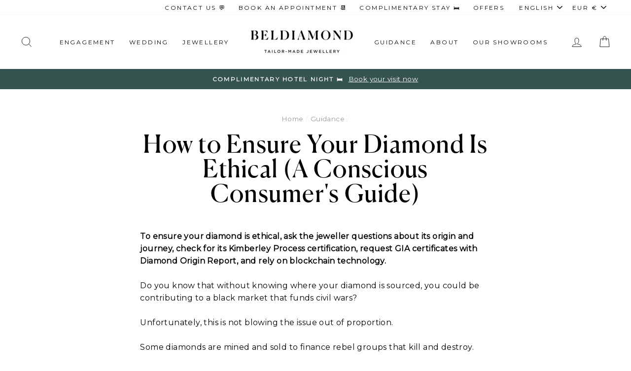

--- FILE ---
content_type: text/html; charset=utf-8
request_url: https://www.beldiamond.com/blogs/guidance/how-to-ensure-your-diamond-is-ethical
body_size: 65713
content:
<!doctype html>
<html class="no-js" lang="en">
<head>
	<script src="//www.beldiamond.com/cdn/shop/files/pandectes-rules.js?v=9788239840501808559"></script> 
	
	
	
 
<!-- Google Tag Manager -->
<script>(function(w,d,s,l,i){w[l]=w[l]||[];w[l].push({'gtm.start':
new Date().getTime(),event:'gtm.js'});var f=d.getElementsByTagName(s)[0],
j=d.createElement(s),dl=l!='dataLayer'?'&l='+l:'';j.async=true;j.src=
'https://www.googletagmanager.com/gtm.js?id='+i+dl;f.parentNode.insertBefore(j,f);
})(window,document,'script','dataLayer','GTM-KVKXLKP');</script>
<!-- End Google Tag Manager -->
<!-- Start of HubSpot Embed Code -->
<script type="text/javascript" id="hs-script-loader" async defer src="//js-na1.hs-scripts.com/2916184.js"></script>
	
  <script>var _listeners=[];EventTarget.prototype.addEventListenerBase=EventTarget.prototype.addEventListener,EventTarget.prototype.addEventListener=function(e,t,p){_listeners.push({target:this,type:e,listener:t}),this.addEventListenerBase(e,t,p)},EventTarget.prototype.removeEventListeners=function(e){for(var t=0;t!=_listeners.length;t++){var r=_listeners[t],n=r.target,s=r.type,i=r.listener;n==this&&s==e&&this.removeEventListener(s,i)}};</script><script type="text/worker" id="spdnworker">onmessage=function(e){var t=new Request("https://api.speedien.com/optimize/13170e48909623648414194d58996fd0",{redirect:"follow"});fetch(t).then(e=>e.text()).then(e=>{postMessage(e)})};</script>
<script type="text/javascript">var spdnx=new Worker("data:text/javascript;base64,"+btoa(document.getElementById("spdnworker").textContent));spdnx.onmessage=function(t){var e=document.createElement("script");e.type="text/javascript",e.textContent=t.data,document.head.appendChild(e)},spdnx.postMessage("init");</script>
<script type="text/javascript" data-spdn="1">
const observer=new MutationObserver(mutations=>{mutations.forEach(({addedNodes})=>{addedNodes.forEach(node=>{
if(node.nodeType===1&&node.tagName==='SCRIPT'&&node.innerHTML.includes('facebook.net')){node.type='text/spdnscript'}
if(node.nodeType===1&&node.tagName==='SCRIPT'&&node.innerHTML.includes('gtag')){node.type='text/spdnscript'}
if(node.nodeType===1&&node.tagName==='SCRIPT'&&node.innerHTML.includes('tagmanager')){node.type='text/spdnscript'}
if(node.nodeType===1&&node.tagName==='SCRIPT'&&node.innerHTML.includes('gtm')){node.type='text/spdnscript'}
})})})
var ua = navigator.userAgent.toLowerCase();if ((ua.indexOf('chrome') > -1 || ua.indexOf('firefox') > -1) && window.location.href.indexOf("no-optimization") === -1) {observer.observe(document.documentElement,{childList:true,subtree:true})}</script> 
  <meta charset="utf-8">
  <meta http-equiv="X-UA-Compatible" content="IE=edge,chrome=1">
  <meta name="viewport" content="width=device-width,initial-scale=1">
  <meta name="theme-color" content="#355450">
  <meta name="p:domain_verify" content="83ee2349c172986413555d1ceb35b99f"/>
  <link rel="canonical" href="https://www.beldiamond.com/blogs/guidance/how-to-ensure-your-diamond-is-ethical"><link rel="shortcut icon" href="//www.beldiamond.com/cdn/shop/files/BDblack-Zoomed_32x32.png?v=1614328483" type="image/png" /><title>How to Ensure Your Diamond Is Ethical (A Conscious Consumer&#39;s Guide) | Beldiamond
</title>
<meta name="description" content="To ensure your diamond is ethical, ask the jeweller questions about its origin and journey, check for its Kimberley Process certification, request GIA certificates with Diamond Origin Report, and rely on blockchain technology."><meta property="og:site_name" content="Beldiamond">
  <meta property="og:url" content="https://www.beldiamond.com/blogs/guidance/how-to-ensure-your-diamond-is-ethical">
  <meta property="og:title" content="How to Ensure Your Diamond Is Ethical (A Conscious Consumer&#39;s Guide)">
  <meta property="og:type" content="article">
  <meta property="og:description" content="There are a few ways to ensure that your diamond has been ethically sourced without compromising quality. To ensure your diamond is ethical, ask the jeweller questions about its origin and journey, check for its Kimberley Process certification, request GIA certificates with Diamond Origin Report, and rely on blockchain technology."><meta property="og:image" content="http://www.beldiamond.com/cdn/shop/articles/Rough-natural-diamond_61e2226b-9d7e-486c-9f74-c14d96a7201b_1200x630.jpg?v=1754993338">
  <meta property="og:image:secure_url" content="https://www.beldiamond.com/cdn/shop/articles/Rough-natural-diamond_61e2226b-9d7e-486c-9f74-c14d96a7201b_1200x630.jpg?v=1754993338">
  <meta name="twitter:site" content="@">
  <meta name="twitter:card" content="summary_large_image">
  <meta name="twitter:title" content="How to Ensure Your Diamond Is Ethical (A Conscious Consumer's Guide)">
  <meta name="twitter:description" content="There are a few ways to ensure that your diamond has been ethically sourced without compromising quality. To ensure your diamond is ethical, ask the jeweller questions about its origin and journey, check for its Kimberley Process certification, request GIA certificates with Diamond Origin Report, and rely on blockchain technology.">
<style data-shopify>
  
  

  
  
  
</style>
<link href="//www.beldiamond.com/cdn/shop/t/53/assets/theme.css?v=52127931062339640731762337930" rel="stylesheet" type="text/css" media="all" />
<style data-shopify>

@font-face {
  font-family: "Canela";
  src: url('//www.beldiamond.com/cdn/shop/t/53/assets/Canela-Regular-Web.woff2?v=147486110030828247431747297688') format("woff2"),
       url('//www.beldiamond.com/cdn/shop/t/53/assets/Canela-Regular-Web.woff?v=180341637561252482071747297688') format("woff");
  font-display: swap;  
}

  :root {

	--typeHeaderPrimary: 'Canela';

    --typeHeaderFallback: serif;
    --typeHeaderSize: 50px;
    --typeHeaderWeight: '400';
    --typeHeaderLineHeight: 1;
    --typeHeaderSpacing: 0.025em;

    --typeBasePrimary:Montserrat;
    --typeBaseFallback:sans-serif;
    --typeBaseSize: 16px;
    --typeBaseWeight: 400;
    --typeBaseSpacing: 0.025em;
    --typeBaseLineHeight: 1.6;

    --typeCollectionTitle: 18px;

    --iconWeight: 2px;
    --iconLinecaps: miter;

    
      --buttonRadius: 0px;
    

    --colorGridOverlayOpacity: 0.0;
  }
}
</style>
<link href="//www.beldiamond.com/cdn/shop/t/53/assets/custom.css?v=36998490994588446721763401360" rel="stylesheet" type="text/css" media="all" />
  <link href="//www.beldiamond.com/cdn/shop/t/53/assets/custom-theme.css?v=88355113139933597601747297688" rel="stylesheet" type="text/css" media="all" />

  <script>
    document.documentElement.className = document.documentElement.className.replace('no-js', 'js');

    window.theme = window.theme || {};
    theme.routes = {
      cart: "/cart",
      cartAdd: "/cart/add.js",
      cartChange: "/cart/change",
      search: "/search"
    };
    theme.strings = {
      soldOut: "Sold Out",
      unavailable: "Unavailable",
      stockLabel: "Only [count] items in stock!",
      willNotShipUntil: "Will not ship until [date]",
      willBeInStockAfter: "Will be in stock after [date]",
      waitingForStock: "Inventory on the way",
      savePrice: "Save [saved_amount]",
      fromPrice: "from [from_price]",
      cartEmpty: "Your cart is currently empty.",
      cartTermsConfirmation: "You must agree with the terms and conditions of sales to check out",
      clearAllTags: "Clear all",
      colorSwatchTrigger: "Metal",
      options: {
        band_width: "Band Width",
        central_stone: "Central Diamond",
        metal: "Metal"
      }
    };
    theme.settings = {
      dynamicVariantsEnable: true,
      dynamicVariantType: "dropdown",
      cartType: "page",
      moneyFormat: "€{{amount_with_comma_separator}}",
      saveType: "percent",
      recentlyViewedEnabled: false,
      predictiveSearch: true,
      predictiveSearchType: "product,article,page,collection",
      inventoryThreshold: 0,
      quickView: false,
      themeName: 'Impulse',
      themeVersion: "3.2.3"
    };
    theme.customOptions = {
      "Metal": ["18k White Gold", "18k Yellow Gold", "18k Rose Gold", "Platinum"],
      "Stone Type": ["Diamond-stone", "Sapphire-stone", "Emerald-stone", "Ruby-stone"],
      "Stone Shape": ["Round", "Oval", "Pear", "Emerald", "Cushion", "Princess", "Marquise", "Asscher", "Radiant", "Heart"],
      "Style": ["Solitaire", "Pavé", "Halo", "Side-stones", "Vintage", "Creative"],
    };
  </script>

  
  
 


 
 





 
<script>window.performance && window.performance.mark && window.performance.mark('shopify.content_for_header.start');</script><meta name="google-site-verification" content="omTa5ubJC_Q8q0KYmoO1oxuPiJDhssdJd1E8r6wEhds">
<meta id="shopify-digital-wallet" name="shopify-digital-wallet" content="/46002634904/digital_wallets/dialog">
<meta name="shopify-checkout-api-token" content="33cc11a99cd3eeb259be0af3cf864047">
<link rel="alternate" type="application/atom+xml" title="Feed" href="/blogs/guidance.atom" />
<link rel="alternate" hreflang="x-default" href="https://www.beldiamond.com/blogs/guidance/how-to-ensure-your-diamond-is-ethical">
<link rel="alternate" hreflang="en" href="https://www.beldiamond.com/blogs/guidance/how-to-ensure-your-diamond-is-ethical">
<link rel="alternate" hreflang="fr" href="https://www.beldiamond.com/fr/blogs/guidance/how-to-ensure-your-diamond-is-ethical">
<link rel="alternate" hreflang="nl" href="https://www.beldiamond.com/nl/blogs/guidance/how-to-ensure-your-diamond-is-ethical">
<script async="async" rdata-src="/checkouts/internal/preloads.js?locale=en-BE"></script>
<script id="apple-pay-shop-capabilities" type="application/json">{"shopId":46002634904,"countryCode":"BE","currencyCode":"EUR","merchantCapabilities":["supports3DS"],"merchantId":"gid:\/\/shopify\/Shop\/46002634904","merchantName":"Beldiamond","requiredBillingContactFields":["postalAddress","email","phone"],"requiredShippingContactFields":["postalAddress","email","phone"],"shippingType":"shipping","supportedNetworks":["visa","maestro","masterCard","amex"],"total":{"type":"pending","label":"Beldiamond","amount":"1.00"},"shopifyPaymentsEnabled":true,"supportsSubscriptions":true}</script>
<script id="shopify-features" type="application/json">{"accessToken":"33cc11a99cd3eeb259be0af3cf864047","betas":["rich-media-storefront-analytics"],"domain":"www.beldiamond.com","predictiveSearch":true,"shopId":46002634904,"locale":"en"}</script>
<script>var Shopify = Shopify || {};
Shopify.shop = "beldiamond.myshopify.com";
Shopify.locale = "en";
Shopify.currency = {"active":"EUR","rate":"1.0"};
Shopify.country = "BE";
Shopify.theme = {"name":"MEDITO (WORK 2025) Alma Widget","id":182134374743,"schema_name":"Impulse","schema_version":"3.2.3","theme_store_id":857,"role":"main"};
Shopify.theme.handle = "null";
Shopify.theme.style = {"id":null,"handle":null};
Shopify.cdnHost = "www.beldiamond.com/cdn";
Shopify.routes = Shopify.routes || {};
Shopify.routes.root = "/";</script>
<script type="module">!function(o){(o.Shopify=o.Shopify||{}).modules=!0}(window);</script>
<script>!function(o){function n(){var o=[];function n(){o.push(Array.prototype.slice.apply(arguments))}return n.q=o,n}var t=o.Shopify=o.Shopify||{};t.loadFeatures=n(),t.autoloadFeatures=n()}(window);</script>
<script id="shop-js-analytics" type="application/json">{"pageType":"article"}</script>
<script defer="defer" async type="module" rdata-src="//www.beldiamond.com/cdn/shopifycloud/shop-js/modules/v2/client.init-shop-cart-sync_BN7fPSNr.en.esm.js"></script>
<script defer="defer" async type="module" rdata-src="//www.beldiamond.com/cdn/shopifycloud/shop-js/modules/v2/chunk.common_Cbph3Kss.esm.js"></script>
<script defer="defer" async type="module" rdata-src="//www.beldiamond.com/cdn/shopifycloud/shop-js/modules/v2/chunk.modal_DKumMAJ1.esm.js"></script>
<script type="module">
  await import("//www.beldiamond.com/cdn/shopifycloud/shop-js/modules/v2/client.init-shop-cart-sync_BN7fPSNr.en.esm.js");
await import("//www.beldiamond.com/cdn/shopifycloud/shop-js/modules/v2/chunk.common_Cbph3Kss.esm.js");
await import("//www.beldiamond.com/cdn/shopifycloud/shop-js/modules/v2/chunk.modal_DKumMAJ1.esm.js");

  window.Shopify.SignInWithShop?.initShopCartSync?.({"fedCMEnabled":true,"windoidEnabled":true});

</script>
<script>(function() {
  var isLoaded = false;
  function asyncLoad() {
    if (isLoaded) return;
    isLoaded = true;
    var urls = ["https:\/\/cdn.nfcube.com\/instafeed-eeacbb78e2b5f422415b09652a08d424.js?shop=beldiamond.myshopify.com","\/\/cool-image-magnifier.product-image-zoom.com\/js\/core\/main.min.js?timestamp=1762533286\u0026shop=beldiamond.myshopify.com"];
    for (var i = 0; i < urls.length; i++) {
      var s = document.createElement('script');
      s.type = 'text/javascript';
      s.async = true;
      s.src = urls[i];
      var x = document.getElementsByTagName('script')[0];
      x.parentNode.insertBefore(s, x);
    }
  };
  document.addEventListener('StartAsyncLoading',function(event){asyncLoad();});if(window.attachEvent) {
    window.attachEvent('onload', function(){});
  } else {
    window.addEventListener('load', function(){}, false);
  }
})();</script>
<script id="__st">var __st={"a":46002634904,"offset":3600,"reqid":"bc49103f-b023-4f10-b9f3-c0a102c31632-1769948153","pageurl":"www.beldiamond.com\/blogs\/guidance\/how-to-ensure-your-diamond-is-ethical","s":"articles-393066545304","u":"9f4729d021dc","p":"article","rtyp":"article","rid":393066545304};</script>
<script>window.ShopifyPaypalV4VisibilityTracking = true;</script>
<script id="captcha-bootstrap">!function(){'use strict';const t='contact',e='account',n='new_comment',o=[[t,t],['blogs',n],['comments',n],[t,'customer']],c=[[e,'customer_login'],[e,'guest_login'],[e,'recover_customer_password'],[e,'create_customer']],r=t=>t.map((([t,e])=>`form[action*='/${t}']:not([data-nocaptcha='true']) input[name='form_type'][value='${e}']`)).join(','),a=t=>()=>t?[...document.querySelectorAll(t)].map((t=>t.form)):[];function s(){const t=[...o],e=r(t);return a(e)}const i='password',u='form_key',d=['recaptcha-v3-token','g-recaptcha-response','h-captcha-response',i],f=()=>{try{return window.sessionStorage}catch{return}},m='__shopify_v',_=t=>t.elements[u];function p(t,e,n=!1){try{const o=window.sessionStorage,c=JSON.parse(o.getItem(e)),{data:r}=function(t){const{data:e,action:n}=t;return t[m]||n?{data:e,action:n}:{data:t,action:n}}(c);for(const[e,n]of Object.entries(r))t.elements[e]&&(t.elements[e].value=n);n&&o.removeItem(e)}catch(o){console.error('form repopulation failed',{error:o})}}const l='form_type',E='cptcha';function T(t){t.dataset[E]=!0}const w=window,h=w.document,L='Shopify',v='ce_forms',y='captcha';let A=!1;((t,e)=>{const n=(g='f06e6c50-85a8-45c8-87d0-21a2b65856fe',I='https://cdn.shopify.com/shopifycloud/storefront-forms-hcaptcha/ce_storefront_forms_captcha_hcaptcha.v1.5.2.iife.js',D={infoText:'Protected by hCaptcha',privacyText:'Privacy',termsText:'Terms'},(t,e,n)=>{const o=w[L][v],c=o.bindForm;if(c)return c(t,g,e,D).then(n);var r;o.q.push([[t,g,e,D],n]),r=I,A||(h.body.append(Object.assign(h.createElement('script'),{id:'captcha-provider',async:!0,src:r})),A=!0)});var g,I,D;w[L]=w[L]||{},w[L][v]=w[L][v]||{},w[L][v].q=[],w[L][y]=w[L][y]||{},w[L][y].protect=function(t,e){n(t,void 0,e),T(t)},Object.freeze(w[L][y]),function(t,e,n,w,h,L){const[v,y,A,g]=function(t,e,n){const i=e?o:[],u=t?c:[],d=[...i,...u],f=r(d),m=r(i),_=r(d.filter((([t,e])=>n.includes(e))));return[a(f),a(m),a(_),s()]}(w,h,L),I=t=>{const e=t.target;return e instanceof HTMLFormElement?e:e&&e.form},D=t=>v().includes(t);t.addEventListener('submit',(t=>{const e=I(t);if(!e)return;const n=D(e)&&!e.dataset.hcaptchaBound&&!e.dataset.recaptchaBound,o=_(e),c=g().includes(e)&&(!o||!o.value);(n||c)&&t.preventDefault(),c&&!n&&(function(t){try{if(!f())return;!function(t){const e=f();if(!e)return;const n=_(t);if(!n)return;const o=n.value;o&&e.removeItem(o)}(t);const e=Array.from(Array(32),(()=>Math.random().toString(36)[2])).join('');!function(t,e){_(t)||t.append(Object.assign(document.createElement('input'),{type:'hidden',name:u})),t.elements[u].value=e}(t,e),function(t,e){const n=f();if(!n)return;const o=[...t.querySelectorAll(`input[type='${i}']`)].map((({name:t})=>t)),c=[...d,...o],r={};for(const[a,s]of new FormData(t).entries())c.includes(a)||(r[a]=s);n.setItem(e,JSON.stringify({[m]:1,action:t.action,data:r}))}(t,e)}catch(e){console.error('failed to persist form',e)}}(e),e.submit())}));const S=(t,e)=>{t&&!t.dataset[E]&&(n(t,e.some((e=>e===t))),T(t))};for(const o of['focusin','change'])t.addEventListener(o,(t=>{const e=I(t);D(e)&&S(e,y())}));const B=e.get('form_key'),M=e.get(l),P=B&&M;t.addEventListener('DOMContentLoaded',(()=>{const t=y();if(P)for(const e of t)e.elements[l].value===M&&p(e,B);[...new Set([...A(),...v().filter((t=>'true'===t.dataset.shopifyCaptcha))])].forEach((e=>S(e,t)))}))}(h,new URLSearchParams(w.location.search),n,t,e,['guest_login'])})(!0,!0)}();</script>
<script integrity="sha256-4kQ18oKyAcykRKYeNunJcIwy7WH5gtpwJnB7kiuLZ1E=" data-source-attribution="shopify.loadfeatures" defer="defer" rdata-src="//www.beldiamond.com/cdn/shopifycloud/storefront/assets/storefront/load_feature-a0a9edcb.js" crossorigin="anonymous"></script>
<script data-source-attribution="shopify.dynamic_checkout.dynamic.init">var Shopify=Shopify||{};Shopify.PaymentButton=Shopify.PaymentButton||{isStorefrontPortableWallets:!0,init:function(){window.Shopify.PaymentButton.init=function(){};var t=document.createElement("script");t.rdata-src="https://www.beldiamond.com/cdn/shopifycloud/portable-wallets/latest/portable-wallets.en.js",t.type="module",document.head.appendChild(t)}};
</script>
<script data-source-attribution="shopify.dynamic_checkout.buyer_consent">
  function portableWalletsHideBuyerConsent(e){var t=document.getElementById("shopify-buyer-consent"),n=document.getElementById("shopify-subscription-policy-button");t&&n&&(t.classList.add("hidden"),t.setAttribute("aria-hidden","true"),n.removeEventListener("click",e))}function portableWalletsShowBuyerConsent(e){var t=document.getElementById("shopify-buyer-consent"),n=document.getElementById("shopify-subscription-policy-button");t&&n&&(t.classList.remove("hidden"),t.removeAttribute("aria-hidden"),n.addEventListener("click",e))}window.Shopify?.PaymentButton&&(window.Shopify.PaymentButton.hideBuyerConsent=portableWalletsHideBuyerConsent,window.Shopify.PaymentButton.showBuyerConsent=portableWalletsShowBuyerConsent);
</script>
<script data-source-attribution="shopify.dynamic_checkout.cart.bootstrap">document.addEventListener("DOMContentLoaded",(function(){function t(){return document.querySelector("shopify-accelerated-checkout-cart, shopify-accelerated-checkout")}if(t())Shopify.PaymentButton.init();else{new MutationObserver((function(e,n){t()&&(Shopify.PaymentButton.init(),n.disconnect())})).observe(document.body,{childList:!0,subtree:!0})}}));
</script>
<link id="shopify-accelerated-checkout-styles" rel="stylesheet" media="screen" href="https://www.beldiamond.com/cdn/shopifycloud/portable-wallets/latest/accelerated-checkout-backwards-compat.css" crossorigin="anonymous">
<style id="shopify-accelerated-checkout-cart">
        #shopify-buyer-consent {
  margin-top: 1em;
  display: inline-block;
  width: 100%;
}

#shopify-buyer-consent.hidden {
  display: none;
}

#shopify-subscription-policy-button {
  background: none;
  border: none;
  padding: 0;
  text-decoration: underline;
  font-size: inherit;
  cursor: pointer;
}

#shopify-subscription-policy-button::before {
  box-shadow: none;
}

      </style>

<script>window.performance && window.performance.mark && window.performance.mark('shopify.content_for_header.end');</script>
  
 <style type="text/css" id="nitro-fontify" >
</style>


  
    <script src="//www.beldiamond.com/cdn/shop/t/53/assets/vendor-scripts-v6.js" defer="defer"></script>
  

  
    <link rel="preload" as="style" href="//www.beldiamond.com/cdn/shop/t/53/assets/currency-flags.css?v=75482696549506390791747297688" onload="this.onload=null;this.rel='stylesheet'">
    <noscript><link rel="stylesheet" href="//www.beldiamond.com/cdn/shop/t/53/assets/currency-flags.css?v=75482696549506390791747297688"></noscript>
  

  <script type="lazyload2" data-src="//www.beldiamond.com/cdn/shop/t/53/assets/theme.js?v=1786786851914831771750856989" defer="defer"></script>
  <script type="lazyload2" data-src="//www.beldiamond.com/cdn/shop/t/53/assets/custom.js?v=142945296344231085621747297688" defer="defer"></script>
  <script type="lazyload2" data-src="//www.beldiamond.com/cdn/shop/t/53/assets/custom-theme.js?v=163263382359406975181747297688" defer="defer"></script><!-- Begin Linktree conversion tracking code -->
<script>
(function (l, i, n, k, t, r, ee) {
  l[t] = l[t] || function () { (l[t].q = l[t].q || []).push(arguments) },
  l[t].l = 1 * new Date(); r = i.createElement(n); ee = i.getElementsByTagName(n)[0];
  r.async = 1; r.src = k; ee.parentNode.insertBefore(r, ee)
})
(window, document, 'script', 'https://assets.production.linktr.ee/ltpixel/ltpix.min.js?t=' + 864e5*Math.ceil(new Date/864e5), 'lti')
</script>
<script>
  lti('init', 'LTU-c35076a5-6b60-448a-a649-6b1ecd9a6a9a')
  lti('pageloaded')
</script>
<!-- End Linktree conversion tracking code -->
<!-- BEGIN app block: shopify://apps/pandectes-gdpr/blocks/banner/58c0baa2-6cc1-480c-9ea6-38d6d559556a -->
  
    
      <!-- TCF is active, scripts are loaded above -->
      
        <script>
          if (!window.PandectesRulesSettings) {
            window.PandectesRulesSettings = {"store":{"id":46002634904,"adminMode":false,"headless":false,"storefrontRootDomain":"","checkoutRootDomain":"","storefrontAccessToken":""},"banner":{"revokableTrigger":false,"cookiesBlockedByDefault":"-1","hybridStrict":true,"isActive":true},"geolocation":{"brOnly":false,"caOnly":false,"chOnly":false,"euOnly":true,"jpOnly":false,"thOnly":false,"canadaOnly":false,"globalVisibility":false},"blocker":{"isActive":true,"googleConsentMode":{"isActive":true,"id":"","analyticsId":"","adStorageCategory":4,"analyticsStorageCategory":2,"functionalityStorageCategory":1,"personalizationStorageCategory":1,"securityStorageCategory":0,"customEvent":true,"redactData":true,"urlPassthrough":false,"dataLayerProperty":"dataLayer"},"facebookPixel":{"isActive":false,"id":"","ldu":false},"microsoft":{},"rakuten":{"isActive":false,"cmp":false,"ccpa":false},"gpcIsActive":false,"defaultBlocked":7,"patterns":{"whiteList":[],"blackList":{"1":["static.hotjar.com/c/hotjar"],"2":[],"4":["linkedin.com|snap.licdn.com"],"8":[]},"iframesWhiteList":[],"iframesBlackList":{"1":[],"2":[],"4":[],"8":[]},"beaconsWhiteList":[],"beaconsBlackList":{"1":[],"2":[],"4":[],"8":[]}}}};
            const rulesScript = document.createElement('script');
            window.PandectesRulesSettings.auto = true;
            rulesScript.src = "https://cdn.shopify.com/extensions/019c0a11-cd50-7ee3-9d65-98ad30ff9c55/gdpr-248/assets/pandectes-rules.js";
            const firstChild = document.head.firstChild;
            document.head.insertBefore(rulesScript, firstChild);
          }
        </script>
      
      <script>
        
          window.PandectesSettings = {"store":{"id":46002634904,"plan":"premium","theme":"MEDITO (LIVE) Alma Widget","primaryLocale":"en","adminMode":false,"headless":false,"storefrontRootDomain":"","checkoutRootDomain":"","storefrontAccessToken":""},"tsPublished":1750756758,"declaration":{"showPurpose":false,"showProvider":false,"showDateGenerated":false},"language":{"unpublished":[],"languageMode":"Multilingual","fallbackLanguage":"en","languageDetection":"url","languagesSupported":["en","fr","nl"]},"texts":{"managed":{"headerText":{"en":"We respect your privacy","fr":"Nous respectons votre vie privée","nl":"We respecteren uw privacy"},"consentText":{"en":"This website uses cookies to ensure you get the best experience. \nThe collection, sharing, and use of personal data can be used for personalization of ads.","fr":"Ce site web utilise des cookies pour vous garantir une expérience optimale.","nl":"Deze website maakt gebruik van cookies om u de beste ervaring te bieden."},"linkText":{"en":"Learn more","fr":"En savoir plus","nl":"Meer info"},"imprintText":{"en":"Imprint","fr":"Imprimer","nl":"Afdruk"},"googleLinkText":{"en":"Google's Privacy Terms","fr":"Conditions de confidentialité de Google","nl":"Privacyvoorwaarden van Google"},"allowButtonText":{"en":"Accept","fr":"J'accepte","nl":"Aanvaarden"},"denyButtonText":{"en":"Decline","fr":"Déclin","nl":"Afwijzen"},"dismissButtonText":{"en":"Ok","fr":"D'accord","nl":"OK"},"leaveSiteButtonText":{"en":"Leave this site","fr":"Quittez ce site","nl":"Verlaat deze site"},"preferencesButtonText":{"en":"Preferences","fr":"Préférences","nl":"Voorkeuren"},"cookiePolicyText":{"en":"Cookie policy","fr":"Politique de cookie","nl":"Cookie beleid"},"preferencesPopupTitleText":{"en":"Manage consent preferences","fr":"Choisissez le type de cookies que vous acceptez en utilisant","nl":"Kies het type cookies dat u accepteert"},"preferencesPopupIntroText":{"en":"When you visit any web site, it may store or retrieve information on your browser, mostly in the form of cookies. This information might be about you, your preferences or your device and is mostly used to make the site work as you expect it to. The information does not usually directly identify you, but it can give you a more personalized web experience.","fr":"Lorsque vous visitez un site Web, il peut stocker ou récupérer des informations sur votre navigateur, principalement sous forme de cookies. Ces informations peuvent concerner vous, vos préférences ou votre appareil et sont principalement utilisées pour faire fonctionner le site comme vous vous y attendez. Les informations ne vous identifient généralement pas directement, mais elles peuvent vous offrir une expérience Web plus personnalisée.","nl":"Wanneer u een website bezoekt, kan deze informatie in uw browser opslaan of ophalen, meestal in de vorm van cookies. Deze informatie kan over u, uw voorkeuren of uw apparaat gaan en wordt meestal gebruikt om de site te laten werken zoals u verwacht. De informatie identificeert u meestal niet direct, maar kan u een meer gepersonaliseerde webervaring bieden."},"preferencesPopupSaveButtonText":{"en":"Save preferences & exit","fr":"Enregistrer les préférences et quitter","nl":"Sla voorkeuren op en sluit af"},"preferencesPopupCloseButtonText":{"en":"Close","fr":"Fermer","nl":"Dichtbij"},"preferencesPopupAcceptAllButtonText":{"en":"Accept all","fr":"Accepter tout","nl":"Accepteer alles"},"preferencesPopupRejectAllButtonText":{"en":"Reject all","fr":"Tout rejeter","nl":"Alles afwijzen"},"cookiesDetailsText":{"en":"Cookies details","fr":"Détails des cookies","nl":"Cookiegegevens"},"preferencesPopupAlwaysAllowedText":{"en":"Always allowed","fr":"Toujours activé","nl":"altijd toegestaan"},"accessSectionParagraphText":{"en":"You have the right to be able to access your personal data at any time. This includes your account information, your order records as well as any GDPR related requests you have made so far. You have the right to request a full report of your data.","fr":"Vous avez le droit de pouvoir accéder à vos données à tout moment.","nl":"U heeft te allen tijde het recht om uw gegevens in te zien."},"accessSectionTitleText":{"en":"Data Portability","fr":"Portabilité des données","nl":"Gegevensportabiliteit"},"accessSectionAccountInfoActionText":{"en":"Personal data","fr":"Données personnelles","nl":"Persoonlijke gegevens"},"accessSectionDownloadReportActionText":{"en":"Request export","fr":"Tout télécharger","nl":"Download alles"},"accessSectionGDPRRequestsActionText":{"en":"Data subject requests","fr":"Demandes des personnes concernées","nl":"Verzoeken van betrokkenen"},"accessSectionOrdersRecordsActionText":{"en":"Orders","fr":"Ordres","nl":"Bestellingen"},"rectificationSectionParagraphText":{"en":"You have the right to request your data to be updated whenever you think it is appropriate.","fr":"Vous avez le droit de demander la mise à jour de vos données chaque fois que vous le jugez approprié.","nl":"U hebt het recht om te vragen dat uw gegevens worden bijgewerkt wanneer u dat nodig acht."},"rectificationSectionTitleText":{"en":"Data Rectification","fr":"Rectification des données","nl":"Gegevens rectificatie"},"rectificationCommentPlaceholder":{"en":"Describe what you want to be updated","fr":"Décrivez ce que vous souhaitez mettre à jour","nl":"Beschrijf wat u wilt bijwerken"},"rectificationCommentValidationError":{"en":"Comment is required","fr":"Un commentaire est requis","nl":"Commentaar is verplicht"},"rectificationSectionEditAccountActionText":{"en":"Request an update","fr":"Demander une mise à jour","nl":"Vraag een update aan"},"erasureSectionTitleText":{"en":"Right to be Forgotten","fr":"Droit à l'oubli","nl":"Recht om vergeten te worden"},"erasureSectionParagraphText":{"en":"Use this option if you want to remove your personal and other data from our store. Keep in mind that this process will delete your account, so you will no longer be able to access or use it anymore.","fr":"Vous avez le droit de demander que toutes vos données soient effacées. Après cela, vous ne pourrez plus accéder à votre compte.","nl":"U heeft het recht om al uw gegevens te laten wissen. Daarna heeft u geen toegang meer tot uw account."},"erasureSectionRequestDeletionActionText":{"en":"Request personal data deletion","fr":"Demander la suppression des données personnelles","nl":"Verzoek om verwijdering van persoonlijke gegevens"},"consentDate":{"en":"Consent date","fr":"Date de consentement","nl":"Toestemmingsdatum"},"consentId":{"en":"Consent ID","fr":"ID de consentement","nl":"Toestemmings-ID"},"consentSectionChangeConsentActionText":{"en":"Change consent preference","fr":"Modifier la préférence de consentement","nl":"Wijzig de toestemmingsvoorkeur"},"consentSectionConsentedText":{"en":"You consented to the cookies policy of this website on","fr":"Vous avez consenti à la politique de cookies de ce site Web sur","nl":"U heeft ingestemd met het cookiebeleid van deze website op:"},"consentSectionNoConsentText":{"en":"You have not consented to the cookies policy of this website.","fr":"Vous n'avez pas consenti à la politique de cookies de ce site Web.","nl":"U heeft niet ingestemd met het cookiebeleid van deze website."},"consentSectionTitleText":{"en":"Your cookie consent","fr":"Votre consentement aux cookies","nl":"Uw toestemming voor cookies"},"consentStatus":{"en":"Consent preference","fr":"Préférence de consentement","nl":"Toestemmingsvoorkeur"},"confirmationFailureMessage":{"en":"Your request was not verified. Please try again and if problem persists, contact store owner for assistance","fr":"Votre demande n'a pas été vérifiée. Veuillez réessayer et si le problème persiste, contactez le propriétaire du magasin pour obtenir de l'aide","nl":"Uw verzoek is niet geverifieerd. Probeer het opnieuw en als het probleem aanhoudt, neem dan contact op met de winkeleigenaar voor hulp"},"confirmationFailureTitle":{"en":"A problem occurred","fr":"Un problème est survenu","nl":"Er is een probleem opgetreden"},"confirmationSuccessMessage":{"en":"We will soon get back to you as to your request.","fr":"Nous reviendrons rapidement vers vous quant à votre demande.","nl":"We zullen spoedig contact met u opnemen over uw verzoek."},"confirmationSuccessTitle":{"en":"Your request is verified","fr":"Votre demande est vérifiée","nl":"Uw verzoek is geverifieerd"},"guestsSupportEmailFailureMessage":{"en":"Your request was not submitted. Please try again and if problem persists, contact store owner for assistance.","fr":"Votre demande n'a pas été soumise. Veuillez réessayer et si le problème persiste, contactez le propriétaire du magasin pour obtenir de l'aide.","nl":"Uw verzoek is niet ingediend. Probeer het opnieuw en als het probleem aanhoudt, neem dan contact op met de winkeleigenaar voor hulp."},"guestsSupportEmailFailureTitle":{"en":"A problem occurred","fr":"Un problème est survenu","nl":"Er is een probleem opgetreden"},"guestsSupportEmailPlaceholder":{"en":"E-mail address","fr":"Adresse e-mail","nl":"E-mailadres"},"guestsSupportEmailSuccessMessage":{"en":"If you are registered as a customer of this store, you will soon receive an email with instructions on how to proceed.","fr":"Si vous êtes inscrit en tant que client de ce magasin, vous recevrez bientôt un e-mail avec des instructions sur la marche à suivre.","nl":"Als je bent geregistreerd als klant van deze winkel, ontvang je binnenkort een e-mail met instructies over hoe je verder kunt gaan."},"guestsSupportEmailSuccessTitle":{"en":"Thank you for your request","fr":"Merci pour votre requête","nl":"dankjewel voor je aanvraag"},"guestsSupportEmailValidationError":{"en":"Email is not valid","fr":"L'email n'est pas valide","nl":"E-mail is niet geldig"},"guestsSupportInfoText":{"en":"Please login with your customer account to further proceed.","fr":"Veuillez vous connecter avec votre compte client pour continuer.","nl":"Log in met uw klantaccount om verder te gaan."},"submitButton":{"en":"Submit","fr":"Soumettre","nl":"Indienen"},"submittingButton":{"en":"Submitting...","fr":"Soumission...","nl":"Verzenden..."},"cancelButton":{"en":"Cancel","fr":"Annuler","nl":"Annuleren"},"declIntroText":{"en":"We use cookies to optimize website functionality, analyze the performance, and provide personalized experience to you. Some cookies are essential to make the website operate and function correctly. Those cookies cannot be disabled. In this window you can manage your preference of cookies.","fr":"Nous utilisons des cookies pour optimiser les fonctionnalités du site Web, analyser les performances et vous offrir une expérience personnalisée. Certains cookies sont indispensables au bon fonctionnement et au bon fonctionnement du site Web. Ces cookies ne peuvent pas être désactivés. Dans cette fenêtre, vous pouvez gérer vos préférences en matière de cookies.","nl":"We gebruiken cookies om de functionaliteit van de website te optimaliseren, de prestaties te analyseren en u een gepersonaliseerde ervaring te bieden. Sommige cookies zijn essentieel om de website goed te laten werken en correct te laten functioneren. Die cookies kunnen niet worden uitgeschakeld. In dit venster kunt u uw voorkeur voor cookies beheren."},"declName":{"en":"Name","fr":"Nom","nl":"Naam"},"declPurpose":{"en":"Purpose","fr":"But","nl":"Doel"},"declType":{"en":"Type","fr":"Type","nl":"Type"},"declRetention":{"en":"Retention","fr":"Rétention","nl":"Behoud"},"declProvider":{"en":"Provider","fr":"Fournisseur","nl":"Aanbieder"},"declFirstParty":{"en":"First-party","fr":"Première partie","nl":"Directe"},"declThirdParty":{"en":"Third-party","fr":"Tierce partie","nl":"Derde partij"},"declSeconds":{"en":"seconds","fr":"secondes","nl":"seconden"},"declMinutes":{"en":"minutes","fr":"minutes","nl":"minuten"},"declHours":{"en":"hours","fr":"heures","nl":"uur"},"declDays":{"en":"days","fr":"jours","nl":"dagen"},"declMonths":{"en":"months","fr":"mois","nl":"maanden"},"declYears":{"en":"years","fr":"années","nl":"jaren"},"declSession":{"en":"Session","fr":"Session","nl":"Sessie"},"declDomain":{"en":"Domain","fr":"Domaine","nl":"Domein"},"declPath":{"en":"Path","fr":"Chemin","nl":"Pad"}},"categories":{"strictlyNecessaryCookiesTitleText":{"en":"Strictly necessary cookies","fr":"Cookies strictement nécessaires","nl":"Strikt noodzakelijke cookies"},"strictlyNecessaryCookiesDescriptionText":{"en":"These cookies are essential in order to enable you to move around the website and use its features, such as accessing secure areas of the website. Without these cookies services you have asked for, like shopping baskets or e-billing, cannot be provided.","fr":"Ces cookies sont essentiels pour vous permettre de vous déplacer sur le site Web et d'utiliser ses fonctionnalités, telles que l'accès à des zones sécurisées du site Web. Sans ces cookies, les services que vous avez demandés, comme les paniers d'achat ou la facturation électronique, ne peuvent pas être fournis.","nl":"Deze cookies zijn essentieel om u in staat te stellen op de website te navigeren en de functies ervan te gebruiken, zoals toegang tot beveiligde delen van de website. Zonder deze cookies kunnen services waar u om hebt gevraagd, zoals winkelmandjes of e-facturering, niet worden geleverd."},"functionalityCookiesTitleText":{"en":"Functionality cookies","fr":"Cookies de fonctionnalité","nl":"Functionaliteitscookies"},"functionalityCookiesDescriptionText":{"en":"These cookies allow the website to remember choices you make (such as your user name, language or the region you are in) and provide enhanced, more personal features. For instance, a website may be able to provide you with local weather reports or traffic news by storing in a cookie the region in which you are currently located. These cookies can also be used to remember changes you have made to text size, fonts and other parts of web pages that you can customise. They may also be used to provide services you have asked for such as watching a video or commenting on a blog. The information these cookies collect may be anonymised and they cannot track your browsing activity on other websites.","fr":"Ces cookies permettent au site Web de se souvenir des choix que vous faites (comme votre nom d'utilisateur, votre langue ou la région dans laquelle vous vous trouvez) et offrent des fonctionnalités améliorées et plus personnelles. Par exemple, un site Web peut être en mesure de vous fournir des bulletins météorologiques locaux ou des informations sur le trafic en stockant dans un cookie la région dans laquelle vous vous trouvez actuellement. Ces cookies peuvent également être utilisés pour mémoriser les modifications que vous avez apportées à la taille du texte, aux polices et à d'autres parties des pages Web que vous pouvez personnaliser. Ils peuvent également être utilisés pour fournir des services que vous avez demandés, comme regarder une vidéo ou commenter un blog. Les informations que ces cookies collectent peuvent être anonymisées et ils ne peuvent pas suivre votre activité de navigation sur d'autres sites Web.","nl":"Met deze cookies kan de website de keuzes die u maakt onthouden (zoals uw gebruikersnaam, taal of de regio waarin u zich bevindt) en verbeterde, persoonlijkere functies bieden. Een website kan u bijvoorbeeld voorzien van lokale weerberichten of verkeersinformatie door in een cookie de regio op te slaan waarin u zich momenteel bevindt. Deze cookies kunnen ook worden gebruikt om te onthouden welke wijzigingen u heeft aangebracht in de tekstgrootte, lettertypen en andere delen van webpagina's die u kunt aanpassen. Ze kunnen ook worden gebruikt om services te leveren waar u om hebt gevraagd, zoals het bekijken van een video of het reageren op een blog. De informatie die deze cookies verzamelen, kan geanonimiseerd zijn en ze kunnen uw browse-activiteit op andere websites niet volgen."},"performanceCookiesTitleText":{"en":"Performance cookies","fr":"Cookies de performance","nl":"Prestatiecookies"},"performanceCookiesDescriptionText":{"en":"These cookies collect information about how visitors use a website, for instance which pages visitors go to most often, and if they get error messages from web pages. These cookies don’t collect information that identifies a visitor. All information these cookies collect is aggregated and therefore anonymous. It is only used to improve how a website works.","fr":"Ces cookies collectent des informations sur la façon dont les visiteurs utilisent un site Web, par exemple les pages que les visiteurs consultent le plus souvent et s'ils reçoivent des messages d'erreur des pages Web. Ces cookies ne collectent pas d'informations permettant d'identifier un visiteur. Toutes les informations collectées par ces cookies sont agrégées et donc anonymes. Il est uniquement utilisé pour améliorer le fonctionnement d'un site Web.","nl":"Deze cookies verzamelen informatie over hoe bezoekers een website gebruiken, bijvoorbeeld naar welke pagina's bezoekers het vaakst gaan en of ze foutmeldingen krijgen van webpagina's. Deze cookies verzamelen geen informatie die een bezoeker identificeert. Alle informatie die deze cookies verzamelen, is geaggregeerd en daarom anoniem. Het wordt alleen gebruikt om de werking van een website te verbeteren."},"targetingCookiesTitleText":{"en":"Targeting cookies","fr":"Cibler les cookies","nl":"Gerichte cookies"},"targetingCookiesDescriptionText":{"en":"These cookies are used to deliver adverts more relevant to you and your interests They are also used to limit the number of times you see an advertisement as well as help measure the effectiveness of the advertising campaign. They are usually placed by advertising networks with the website operator’s permission. They remember that you have visited a website and this information is shared with other organisations such as advertisers. Quite often targeting or advertising cookies will be linked to site functionality provided by the other organisation.","fr":"Ces cookies sont utilisés pour diffuser des publicités plus pertinentes pour vous et vos intérêts. Ils sont également utilisés pour limiter le nombre de fois où vous voyez une publicité et pour aider à mesurer l'efficacité de la campagne publicitaire. Ils sont généralement placés par des réseaux publicitaires avec l'autorisation de l'exploitant du site Web. Ils se souviennent que vous avez visité un site Web et que ces informations sont partagées avec d'autres organisations telles que des annonceurs. Très souvent, les cookies de ciblage ou de publicité seront liés aux fonctionnalités du site fournies par l'autre organisation.","nl":"Deze cookies worden gebruikt om advertenties weer te geven die relevanter zijn voor u en uw interesses. Ze worden ook gebruikt om het aantal keren dat u een advertentie ziet te beperken en om de effectiviteit van de advertentiecampagne te meten. Ze worden meestal geplaatst door advertentienetwerken met toestemming van de websitebeheerder. Ze onthouden dat je een website hebt bezocht en deze informatie wordt gedeeld met andere organisaties zoals adverteerders. Vaak worden targeting- of advertentiecookies gekoppeld aan de sitefunctionaliteit van de andere organisatie."},"unclassifiedCookiesTitleText":{"en":"Unclassified cookies","fr":"Cookies non classés","nl":"Niet-geclassificeerde cookies"},"unclassifiedCookiesDescriptionText":{"en":"Unclassified cookies are cookies that we are in the process of classifying, together with the providers of individual cookies.","fr":"Les cookies non classés sont des cookies que nous sommes en train de classer, avec les fournisseurs de cookies individuels.","nl":"Niet-geclassificeerde cookies zijn cookies die we aan het classificeren zijn, samen met de aanbieders van individuele cookies."}},"auto":{}},"library":{"previewMode":false,"fadeInTimeout":0,"defaultBlocked":-1,"showLink":true,"showImprintLink":false,"showGoogleLink":true,"enabled":true,"cookie":{"expiryDays":365,"secure":true,"domain":""},"dismissOnScroll":false,"dismissOnWindowClick":false,"dismissOnTimeout":false,"palette":{"popup":{"background":"#FFFFFF","backgroundForCalculations":{"a":1,"b":255,"g":255,"r":255},"text":"#000000"},"button":{"background":"#345450","backgroundForCalculations":{"a":1,"b":80,"g":84,"r":52},"text":"#FFFFFF","textForCalculation":{"a":1,"b":255,"g":255,"r":255},"border":"transparent"}},"content":{"href":"https://www.beldiamond.com/policies/privacy-policy","imprintHref":"/","close":"&#10005;","target":"_blank","logo":""},"window":"<div role=\"dialog\" aria-label=\"We respect your privacy\" aria-describedby=\"cookieconsent:desc\" id=\"cookie-consent-dialogBox\" class=\"cc-window-wrapper cc-overlay-wrapper\"><div class=\"pd-cookie-banner-window cc-window {{classes}}\"><!--googleoff: all-->{{children}}<!--googleon: all--></div></div>","compliance":{"custom":"<div class=\"cc-compliance cc-highlight\">{{preferences}}{{allow}}</div>"},"type":"custom","layouts":{"basic":"{{messagelink}}{{compliance}}"},"position":"overlay","theme":"block","revokable":true,"animateRevokable":false,"revokableReset":false,"revokableLogoUrl":"https://beldiamond.myshopify.com/cdn/shop/files/pandectes-reopen-logo.png","revokablePlacement":"bottom-left","revokableMarginHorizontal":15,"revokableMarginVertical":15,"static":false,"autoAttach":true,"hasTransition":true,"blacklistPage":[""],"elements":{"close":"<button aria-label=\"Close\" type=\"button\" class=\"cc-close\">{{close}}</button>","dismiss":"<button type=\"button\" class=\"cc-btn cc-btn-decision cc-dismiss\">{{dismiss}}</button>","allow":"<button type=\"button\" class=\"cc-btn cc-btn-decision cc-allow\">{{allow}}</button>","deny":"<button type=\"button\" class=\"cc-btn cc-btn-decision cc-deny\">{{deny}}</button>","preferences":"<button type=\"button\" class=\"cc-btn cc-settings\" onclick=\"Pandectes.fn.openPreferences()\">{{preferences}}</button>"}},"geolocation":{"brOnly":false,"caOnly":false,"chOnly":false,"euOnly":true,"jpOnly":false,"thOnly":false,"canadaOnly":false,"globalVisibility":false},"dsr":{"guestsSupport":false,"accessSectionDownloadReportAuto":false},"banner":{"resetTs":1616660357,"extraCss":"        .cc-banner-logo {max-width: 24em!important;}    @media(min-width: 768px) {.cc-window.cc-floating{max-width: 24em!important;width: 24em!important;}}    .cc-message, .pd-cookie-banner-window .cc-header, .cc-logo {text-align: center}    .cc-window-wrapper{z-index: 16777100;-webkit-transition: opacity 1s ease;  transition: opacity 1s ease;}    .cc-window{padding: 18px!important;z-index: 16777100;font-size: 16px!important;font-family: montserrat;}    .pd-cookie-banner-window .cc-header{font-size: 16px!important;font-family: montserrat;}    .pd-cp-ui{font-family: montserrat; background-color: #FFFFFF;color:#000000;}    button.pd-cp-btn, a.pd-cp-btn{background-color:#345450;color:#FFFFFF!important;}    input + .pd-cp-preferences-slider{background-color: rgba(0, 0, 0, 0.3)}    .pd-cp-scrolling-section::-webkit-scrollbar{background-color: rgba(0, 0, 0, 0.3)}    input:checked + .pd-cp-preferences-slider{background-color: rgba(0, 0, 0, 1)}    .pd-cp-scrolling-section::-webkit-scrollbar-thumb {background-color: rgba(0, 0, 0, 1)}    .pd-cp-ui-close{color:#000000;}    .pd-cp-preferences-slider:before{background-color: #FFFFFF}    .pd-cp-title:before {border-color: #000000!important}    .pd-cp-preferences-slider{background-color:#000000}    .pd-cp-toggle{color:#000000!important}    @media(max-width:699px) {.pd-cp-ui-close-top svg {fill: #000000}}    .pd-cp-toggle:hover,.pd-cp-toggle:visited,.pd-cp-toggle:active{color:#000000!important}    .pd-cookie-banner-window {box-shadow: 0 0 18px rgb(0 0 0 / 20%);}  #cookie-consent-dialogBox .cc-compliance{margin-right:65px;margin-left:30px;}.cc-settings {border-width:1px !important;}","customJavascript":{"detectLangFromUrl":true,"detectLearnMoreLang":true},"showPoweredBy":false,"logoHeight":40,"revokableTrigger":false,"hybridStrict":true,"cookiesBlockedByDefault":"7","isActive":true,"implicitSavePreferences":true,"cookieIcon":false,"blockBots":false,"showCookiesDetails":true,"hasTransition":true,"blockingPage":false,"showOnlyLandingPage":false,"leaveSiteUrl":"https://www.google.com","linkRespectStoreLang":false},"cookies":{"0":[{"name":"secure_customer_sig","type":"http","domain":"www.beldiamond.com","path":"/","provider":"Shopify","firstParty":true,"retention":"1 day(s)","expires":1,"unit":"declDays","purpose":{"en":"Used in connection with customer login.","fr":"Utilisé en relation avec la connexion client.","nl":"Gebruikt in verband met klantenlogin."}},{"name":"cart_currency","type":"http","domain":"www.beldiamond.com","path":"/","provider":"Shopify","firstParty":true,"retention":"1 day(s)","expires":1,"unit":"declDays","purpose":{"en":"Used in connection with shopping cart.","fr":"Le cookie est nécessaire pour la fonction de paiement et de paiement sécurisé sur le site Web. Cette fonction est fournie par shopify.com.","nl":"De cookie is nodig voor de veilige betaal- en betaalfunctie op de website. Deze functie wordt geleverd door shopify.com."}},{"name":"_secure_session_id","type":"http","domain":"www.beldiamond.com","path":"/","provider":"Shopify","firstParty":true,"retention":"1 day(s)","expires":1,"unit":"declDays","purpose":{"en":"Used in connection with navigation through a storefront."}},{"name":"keep_alive","type":"http","domain":"www.beldiamond.com","path":"/","provider":"Shopify","firstParty":true,"retention":"14 day(s)","expires":14,"unit":"declDays","purpose":{"en":"Used in connection with buyer localization.","fr":"Utilisé en relation avec la localisation de l'acheteur.","nl":"Gebruikt in verband met lokalisatie van kopers."}},{"name":"localization","type":"http","domain":"www.beldiamond.com","path":"/","provider":"Shopify","firstParty":true,"retention":"1 year(s)","expires":1,"unit":"declYears","purpose":{"en":"Shopify store localization","fr":"Localisation de boutique Shopify","nl":"Shopify-winkellokalisatie"}},{"name":"_pandectes_gdpr","type":"http","domain":"www.beldiamond.com","path":"/","provider":"Pandectes","firstParty":true,"retention":"1 year(s)","expires":1,"unit":"declYears","purpose":{"en":"Used for the functionality of the cookies consent banner.","fr":"Utilisé pour la fonctionnalité de la bannière de consentement aux cookies.","nl":"Gebruikt voor de functionaliteit van de banner voor toestemming voor cookies."}}],"1":[{"name":"_landing_page","type":"http","domain":".beldiamond.com","path":"/","provider":"Shopify","firstParty":true,"retention":"1 day(s)","expires":1,"unit":"declDays","purpose":{"en":"Tracks landing pages.","fr":"Suit les pages de destination.","nl":"Volgt bestemmingspagina's."}},{"name":"_y","type":"http","domain":".beldiamond.com","path":"/","provider":"Shopify","firstParty":true,"retention":"1 day(s)","expires":1,"unit":"declDays","purpose":{"en":"Shopify analytics."}},{"name":"_s","type":"http","domain":".beldiamond.com","path":"/","provider":"Shopify","firstParty":true,"retention":"1 day(s)","expires":1,"unit":"declDays","purpose":{"en":"Shopify analytics."}},{"name":"_shopify_s","type":"http","domain":".beldiamond.com","path":"/","provider":"Shopify","firstParty":true,"retention":"1 day(s)","expires":1,"unit":"declDays","purpose":{"en":"Shopify analytics.","fr":"Analyses Shopify.","nl":"Shopify-analyses."}},{"name":"_shopify_sa_t","type":"http","domain":".beldiamond.com","path":"/","provider":"Shopify","firstParty":true,"retention":"1 day(s)","expires":1,"unit":"declDays","purpose":{"en":"Shopify analytics relating to marketing & referrals.","fr":"Analyses Shopify relatives au marketing et aux références.","nl":"Shopify-analyses met betrekking tot marketing en verwijzingen."}},{"name":"_orig_referrer","type":"http","domain":".beldiamond.com","path":"/","provider":"Shopify","firstParty":true,"retention":"1 day(s)","expires":1,"unit":"declDays","purpose":{"en":"Tracks landing pages.","fr":"Suit les pages de destination.","nl":"Volgt bestemmingspagina's."}},{"name":"_shopify_y","type":"http","domain":".beldiamond.com","path":"/","provider":"Shopify","firstParty":true,"retention":"1 day(s)","expires":1,"unit":"declDays","purpose":{"en":"Shopify analytics.","fr":"Analyses Shopify.","nl":"Shopify-analyses."}},{"name":"_shopify_sa_p","type":"http","domain":".beldiamond.com","path":"/","provider":"Shopify","firstParty":true,"retention":"1 day(s)","expires":1,"unit":"declDays","purpose":{"en":"Shopify analytics relating to marketing & referrals.","fr":"Analyses Shopify relatives au marketing et aux références.","nl":"Shopify-analyses met betrekking tot marketing en verwijzingen."}},{"name":"Cart","type":"http","domain":"www.beldiamond.com","path":"/","provider":"Unknown","firstParty":true,"retention":"1 day(s)","expires":1,"unit":"declDays","purpose":{"en":""}},{"name":"Secret","type":"http","domain":"www.beldiamond.com","path":"/","provider":"Unknown","firstParty":true,"retention":"1 day(s)","expires":1,"unit":"declDays","purpose":{"en":""}},{"name":"Secure_customer_sig","type":"http","domain":"www.beldiamond.com","path":"/","provider":"Unknown","firstParty":true,"retention":"1 day(s)","expires":1,"unit":"declDays","purpose":{"en":""}},{"name":"_ab","type":"http","domain":"www.beldiamond.com","path":"/","provider":"Shopify","firstParty":true,"retention":"1 day(s)","expires":1,"unit":"declDays","purpose":{"en":"Used in connection with access to admin.","fr":"Utilisé en relation avec l'accès à l'administrateur.","nl":"Gebruikt in verband met toegang tot admin."}},{"name":"_pay_session","type":"http","domain":"www.beldiamond.com","path":"/","provider":"Unknown","firstParty":true,"retention":"1 day(s)","expires":1,"unit":"declDays","purpose":{"en":"","fr":"Le cookie de session Rails pour Shopify Pay","nl":"De Rails-sessiecookie voor Shopify Pay"}},{"name":"_shopify_country","type":"http","domain":"www.beldiamond.com","path":"/","provider":"Shopify","firstParty":true,"retention":"1 day(s)","expires":1,"unit":"declDays","purpose":{"en":"Cookie is placed by Shopify to store location data.","fr":"Utilisé en relation avec le paiement.","nl":"Gebruikt in verband met afrekenen."}},{"name":"_shopify_m","type":"http","domain":"www.beldiamond.com","path":"/","provider":"Shopify","firstParty":true,"retention":"1 day(s)","expires":1,"unit":"declDays","purpose":{"en":"Used for managing customer privacy settings."}},{"name":"_shopify_tm","type":"http","domain":"www.beldiamond.com","path":"/","provider":"Shopify","firstParty":true,"retention":"1 day(s)","expires":1,"unit":"declDays","purpose":{"en":"Used for managing customer privacy settings."}},{"name":"_shopify_tw","type":"http","domain":"www.beldiamond.com","path":"/","provider":"Shopify","firstParty":true,"retention":"1 day(s)","expires":1,"unit":"declDays","purpose":{"en":"Used for managing customer privacy settings."}},{"name":"_storefront_u","type":"http","domain":"www.beldiamond.com","path":"/","provider":"Shopify","firstParty":true,"retention":"1 day(s)","expires":1,"unit":"declDays","purpose":{"en":"Used to facilitate updating customer account information.","fr":"Utilisé pour faciliter la mise à jour des informations du compte client.","nl":"Wordt gebruikt om het bijwerken van klantaccountgegevens te vergemakkelijken."}},{"name":"_tracking_consent","type":"http","domain":"www.beldiamond.com","path":"/","provider":"Shopify","firstParty":true,"retention":"1 day(s)","expires":1,"unit":"declDays","purpose":{"en":"Tracking preferences.","fr":"Préférences de suivi.","nl":"Voorkeuren volgen."}},{"name":"cart","type":"http","domain":"www.beldiamond.com","path":"/","provider":"Shopify","firstParty":true,"retention":"1 day(s)","expires":1,"unit":"declDays","purpose":{"en":"Used in connection with shopping cart.","fr":"Nécessaire pour la fonctionnalité de panier d'achat sur le site Web.","nl":"Noodzakelijk voor de winkelwagenfunctionaliteit op de website."}},{"name":"cart_sig","type":"http","domain":"www.beldiamond.com","path":"/","provider":"Shopify","firstParty":true,"retention":"1 day(s)","expires":1,"unit":"declDays","purpose":{"en":"Used in connection with checkout.","fr":"Analyses Shopify.","nl":"Shopify-analyses."}},{"name":"cart_ts","type":"http","domain":"www.beldiamond.com","path":"/","provider":"Shopify","firstParty":true,"retention":"1 day(s)","expires":1,"unit":"declDays","purpose":{"en":"Used in connection with checkout.","fr":"Utilisé en relation avec le paiement.","nl":"Gebruikt in verband met afrekenen."}},{"name":"cart_ver","type":"http","domain":"www.beldiamond.com","path":"/","provider":"Shopify","firstParty":true,"retention":"1 day(s)","expires":1,"unit":"declDays","purpose":{"en":"Used in connection with shopping cart.","fr":"Utilisé en relation avec le panier d'achat.","nl":"Gebruikt in verband met winkelwagen."}},{"name":"checkout","type":"http","domain":"www.beldiamond.com","path":"/","provider":"Shopify","firstParty":true,"retention":"1 day(s)","expires":1,"unit":"declDays","purpose":{"en":"Used in connection with checkout.","fr":"Utilisé en relation avec le paiement.","nl":"Gebruikt in verband met afrekenen."}},{"name":"checkout_token","type":"http","domain":"www.beldiamond.com","path":"/","provider":"Shopify","firstParty":true,"retention":"1 day(s)","expires":1,"unit":"declDays","purpose":{"en":"Used in connection with checkout.","fr":"Utilisé en relation avec le paiement.","nl":"Gebruikt in verband met afrekenen."}},{"name":"cookietest","type":"http","domain":"www.beldiamond.com","path":"/","provider":"Unknown","firstParty":true,"retention":"1 day(s)","expires":1,"unit":"declDays","purpose":{"en":""}},{"name":"master_device_id","type":"http","domain":"www.beldiamond.com","path":"/","provider":"Shopify","firstParty":true,"retention":"1 day(s)","expires":1,"unit":"declDays","purpose":{"en":"Used in connection with merchant login.","fr":"Utilisé en relation avec la connexion marchand.","nl":"Gebruikt in verband met login van een handelaar."}},{"name":"previous_checkout_token","type":"http","domain":"www.beldiamond.com","path":"/","provider":"Unknown","firstParty":true,"retention":"1 day(s)","expires":1,"unit":"declDays","purpose":{"en":"","fr":"Utilisé pour pré-remplir le paiement avec les détails du paiement précédent.","nl":"Wordt gebruikt om het afrekenproces vooraf in te vullen met de gegevens van het vorige afrekenproces."}},{"name":"previous_step","type":"http","domain":"www.beldiamond.com","path":"/","provider":"Shopify","firstParty":true,"retention":"1 day(s)","expires":1,"unit":"declDays","purpose":{"en":"Used in connection with checkout.","fr":"Utilisé en relation avec le paiement.","nl":"Gebruikt in verband met afrekenen."}},{"name":"remember_me","type":"http","domain":"www.beldiamond.com","path":"/","provider":"Shopify","firstParty":true,"retention":"1 day(s)","expires":1,"unit":"declDays","purpose":{"en":"Used in connection with checkout.","fr":"Utilisé en relation avec le paiement.","nl":"Gebruikt in verband met afrekenen."}},{"name":"shopify_pay_redirect","type":"http","domain":"www.beldiamond.com","path":"/","provider":"Shopify","firstParty":true,"retention":"1 day(s)","expires":1,"unit":"declDays","purpose":{"en":"Used in connection with checkout.","fr":"Le cookie est nécessaire pour la fonction de paiement et de paiement sécurisé sur le site Web. Cette fonction est fournie par shopify.com.","nl":"De cookie is nodig voor de veilige betaal- en betaalfunctie op de website. Deze functie wordt geleverd door shopify.com."}},{"name":"storefront_digest","type":"http","domain":"www.beldiamond.com","path":"/","provider":"Shopify","firstParty":true,"retention":"1 day(s)","expires":1,"unit":"declDays","purpose":{"en":"Used in connection with customer login.","fr":"Utilisé en relation avec la connexion client.","nl":"Gebruikt in verband met klantenlogin."}},{"name":"tracked_start_checkout","type":"http","domain":"www.beldiamond.com","path":"/","provider":"Shopify","firstParty":true,"retention":"1 day(s)","expires":1,"unit":"declDays","purpose":{"en":"Used in connection with checkout.","fr":"Utilisé en relation avec le paiement.","nl":"Gebruikt in verband met afrekenen."}}],"2":[{"name":"_shopify_fs","type":"http","domain":".beldiamond.com","path":"/","provider":"Shopify","firstParty":true,"retention":"1 day(s)","expires":1,"unit":"declDays","purpose":{"en":"Shopify analytics."}},{"name":"_ga","type":"http","domain":".beldiamond.com","path":"/","provider":"Google","firstParty":true,"retention":"1 day(s)","expires":1,"unit":"declDays","purpose":{"en":"Cookie is set by Google Analytics with unknown functionality","fr":"Le cookie est défini par Google Analytics avec une fonctionnalité inconnue","nl":"Cookie is ingesteld door Google Analytics met onbekende functionaliteit"}},{"name":"_gid","type":"http","domain":".beldiamond.com","path":"/","provider":"Google","firstParty":true,"retention":"1 day(s)","expires":1,"unit":"declDays","purpose":{"en":"Cookie is placed by Google Analytics to count and track pageviews.","fr":"Le cookie est placé par Google Analytics pour compter et suivre les pages vues.","nl":"Cookie wordt geplaatst door Google Analytics om paginaweergaven te tellen en bij te houden."}},{"name":"_gat","type":"http","domain":".beldiamond.com","path":"/","provider":"Google","firstParty":true,"retention":"1 day(s)","expires":1,"unit":"declDays","purpose":{"en":"Cookie is placed by Google Analytics to filter requests from bots.","fr":"Le cookie est placé par Google Analytics pour filtrer les requêtes des bots.","nl":"Cookie wordt geplaatst door Google Analytics om verzoeken van bots te filteren."}},{"name":"__cf_bm","type":"http","domain":".hubspot.com","path":"/","provider":"CloudFlare","firstParty":false,"retention":"30 minute(s)","expires":30,"unit":"declMinutes","purpose":{"en":"","fr":"Utilisé pour gérer le trafic entrant qui correspond aux critères associés aux bots.","nl":"Gebruikt om inkomend verkeer te beheren dat overeenkomt met criteria die aan bots zijn gekoppeld."}}],"4":[{"name":"__kla_id","type":"http","domain":"www.beldiamond.com","path":"/","provider":"Klaviyo","firstParty":true,"retention":"1 day(s)","expires":1,"unit":"declDays","purpose":{"en":"Tracks when someone clicks through a Klaviyo email to your website","fr":"Suit quand quelqu'un clique sur un e-mail Klaviyo vers votre site Web.","nl":"Houdt bij wanneer iemand door een Klaviyo-e-mail naar uw website klikt"}},{"name":"_fbp","type":"http","domain":".beldiamond.com","path":"/","provider":"Facebook","firstParty":true,"retention":"1 day(s)","expires":1,"unit":"declDays","purpose":{"en":"Cookie is placed by Facebook to track visits across websites.","fr":"Le cookie est placé par Facebook pour suivre les visites sur les sites Web.","nl":"Cookie wordt door Facebook geplaatst om bezoeken aan websites bij te houden."}},{"name":"fr","type":"http","domain":".facebook.com","path":"/","provider":"Facebook","firstParty":false,"retention":"1 day(s)","expires":1,"unit":"declDays","purpose":{"en":"Is used to deliver, measure and improve the relevancy of ads","fr":"Est utilisé pour diffuser, mesurer et améliorer la pertinence des publicités","nl":"Wordt gebruikt om de relevantie van advertenties weer te geven, te meten en te verbeteren"}},{"name":"_shopify_d\t","type":"http","domain":"www.beldiamond.com","path":"/","provider":"Unknown","firstParty":true,"retention":"1 day(s)","expires":1,"unit":"declDays","purpose":{"en":""}},{"name":"_gcl_au","type":"http","domain":".beldiamond.com","path":"/","provider":"Google","firstParty":false,"retention":"90 day(s)","expires":90,"unit":"declDays","purpose":{"en":"Cookie is placed by Google Tag Manager to track conversions.","fr":"Le cookie est placé par Google Tag Manager pour suivre les conversions.","nl":"Cookie wordt geplaatst door Google Tag Manager om conversies bij te houden."}},{"name":"_pin_unauth","type":"http","domain":".beldiamond.com","path":"/","provider":"Pinterest","firstParty":false,"retention":"1 year(s)","expires":1,"unit":"declYears","purpose":{"en":"","fr":"Utilisé pour regrouper les actions des utilisateurs qui ne peuvent pas être identifiés par Pinterest.","nl":"Wordt gebruikt om acties te groeperen voor gebruikers die niet kunnen worden geïdentificeerd door Pinterest."}},{"name":"test_cookie","type":"http","domain":".doubleclick.net","path":"/","provider":"Google","firstParty":false,"retention":"15 minute(s)","expires":15,"unit":"declMinutes","purpose":{"en":"To measure the visitors’ actions after they click through from an advert. Expires after each visit.","fr":"Pour mesurer les actions des visiteurs après avoir cliqué sur une publicité. Expire après chaque visite.","nl":"Om de acties van bezoekers te meten nadat ze vanuit een advertentie hebben doorgeklikt. Vervalt na elk bezoek."}},{"name":"IDE","type":"http","domain":".doubleclick.net","path":"/","provider":"Google","firstParty":false,"retention":"1 year(s)","expires":1,"unit":"declYears","purpose":{"en":"To measure the visitors’ actions after they click through from an advert. Expires after 1 year.","fr":"Pour mesurer les actions des visiteurs après avoir cliqué sur une publicité. Expire après 1 an.","nl":"Om de acties van bezoekers te meten nadat ze vanuit een advertentie hebben doorgeklikt. Vervalt na 1 jaar."}}],"8":[{"name":"__hstc","type":"http","domain":".beldiamond.com","path":"/","provider":"Unknown","firstParty":true,"retention":"1 day(s)","expires":1,"unit":"declDays","purpose":{"en":"","fr":"Il contient le domaine, utk, l&#39;horodatage initial (première visite), le dernier horodatage (dernière visite), l&#39;horodatage actuel (cette visite) et le numéro de session (incréments pour chaque session suivante).","nl":"Het bevat het domein, utk, initiële tijdstempel (eerste bezoek), laatste tijdstempel (laatste bezoek), huidige tijdstempel (dit bezoek) en sessienummer (verhogingen voor elke volgende sessie)."}},{"name":"hubspotutk","type":"http","domain":".beldiamond.com","path":"/","provider":"Unknown","firstParty":true,"retention":"1 day(s)","expires":1,"unit":"declDays","purpose":{"en":"","fr":"Il contient un GUID opaque pour représenter le visiteur actuel.","nl":"Het bevat een ondoorzichtige GUID om de huidige bezoeker weer te geven."}},{"name":"__hssrc","type":"http","domain":".beldiamond.com","path":"/","provider":"Unknown","firstParty":true,"retention":"Session","expires":1,"unit":"declDays","purpose":{"en":"","fr":"Est utilisé par Hubspot pour déterminer si le visiteur a redémarré son navigateur.","nl":"Wordt door Hubspot gebruikt om te bepalen of de bezoeker de browser opnieuw heeft opgestart."}},{"name":"__hssc","type":"http","domain":".beldiamond.com","path":"/","provider":"Unknown","firstParty":true,"retention":"1 day(s)","expires":1,"unit":"declDays","purpose":{"en":"","fr":"Ceci est utilisé pour déterminer si HubSpot doit incrémenter le numéro de session et les horodatages dans le cookie __hstc.","nl":"Dit wordt gebruikt om te bepalen of HubSpot het sessienummer en de tijdstempels in de __hstc-cookie moet verhogen."}},{"name":"_hjSessionUser_201869","type":"http","domain":".beldiamond.com","path":"/","provider":"Unknown","firstParty":false,"retention":"1 year(s)","expires":1,"unit":"declYears","purpose":{"en":""}},{"name":"_hjIncludedInSessionSample","type":"http","domain":"www.beldiamond.com","path":"/","provider":"Unknown","firstParty":true,"retention":"2 minute(s)","expires":2,"unit":"declMinutes","purpose":{"en":""}},{"name":"_hjFirstSeen","type":"http","domain":".beldiamond.com","path":"/","provider":"Unknown","firstParty":false,"retention":"30 minute(s)","expires":30,"unit":"declMinutes","purpose":{"en":""}},{"name":"_hjSession_201869","type":"http","domain":".beldiamond.com","path":"/","provider":"Unknown","firstParty":false,"retention":"30 minute(s)","expires":30,"unit":"declMinutes","purpose":{"en":""}},{"name":"_hjIncludedInPageviewSample","type":"http","domain":"www.beldiamond.com","path":"/","provider":"Unknown","firstParty":true,"retention":"2 minute(s)","expires":2,"unit":"declMinutes","purpose":{"en":""}},{"name":"_hjAbsoluteSessionInProgress","type":"http","domain":".beldiamond.com","path":"/","provider":"Unknown","firstParty":false,"retention":"30 minute(s)","expires":30,"unit":"declMinutes","purpose":{"en":""}}]},"blocker":{"isActive":true,"googleConsentMode":{"id":"","analyticsId":"","isActive":true,"adStorageCategory":4,"analyticsStorageCategory":2,"personalizationStorageCategory":1,"functionalityStorageCategory":1,"customEvent":true,"securityStorageCategory":0,"redactData":true,"urlPassthrough":false,"dataLayerProperty":"dataLayer"},"facebookPixel":{"id":"","isActive":false,"ldu":false},"microsoft":{},"rakuten":{"isActive":false,"cmp":false,"ccpa":false},"gpcIsActive":false,"defaultBlocked":7,"patterns":{"whiteList":[],"blackList":{"1":["static.hotjar.com/c/hotjar"],"2":[],"4":["linkedin.com|snap.licdn.com"],"8":[]},"iframesWhiteList":[],"iframesBlackList":{"1":[],"2":[],"4":[],"8":[]},"beaconsWhiteList":[],"beaconsBlackList":{"1":[],"2":[],"4":[],"8":[]}}}};
        
        window.addEventListener('DOMContentLoaded', function(){
          const script = document.createElement('script');
          
            script.src = "https://cdn.shopify.com/extensions/019c0a11-cd50-7ee3-9d65-98ad30ff9c55/gdpr-248/assets/pandectes-core.js";
          
          script.defer = true;
          document.body.appendChild(script);
        })
      </script>
    
  


<!-- END app block --><!-- BEGIN app block: shopify://apps/t-lab-ai-language-translate/blocks/custom_translations/b5b83690-efd4-434d-8c6a-a5cef4019faf --><!-- BEGIN app snippet: custom_translation_scripts --><script>
(()=>{var o=/\([0-9]+?\)$/,M=/\r?\n|\r|\t|\xa0|\u200B|\u200E|&nbsp;| /g,v=/<\/?[a-z][\s\S]*>/i,t=/^(https?:\/\/|\/\/)[^\s/$.?#].[^\s]*$/i,k=/\{\{\s*([a-zA-Z_]\w*)\s*\}\}/g,p=/\{\{\s*([a-zA-Z_]\w*)\s*\}\}/,r=/^(https:)?\/\/cdn\.shopify\.com\/(.+)\.(png|jpe?g|gif|webp|svgz?|bmp|tiff?|ico|avif)/i,e=/^(https:)?\/\/cdn\.shopify\.com/i,a=/\b(?:https?|ftp)?:?\/\/?[^\s\/]+\/[^\s]+\.(?:png|jpe?g|gif|webp|svgz?|bmp|tiff?|ico|avif)\b/i,I=/url\(['"]?(.*?)['"]?\)/,m="__label:",i=document.createElement("textarea"),u={t:["src","data-src","data-source","data-href","data-zoom","data-master","data-bg","base-src"],i:["srcset","data-srcset"],o:["href","data-href"],u:["href","data-href","data-src","data-zoom"]},g=new Set(["img","picture","button","p","a","input"]),h=16.67,s=function(n){return n.nodeType===Node.ELEMENT_NODE},c=function(n){return n.nodeType===Node.TEXT_NODE};function w(n){return r.test(n.trim())||a.test(n.trim())}function b(n){return(n=>(n=n.trim(),t.test(n)))(n)||e.test(n.trim())}var l=function(n){return!n||0===n.trim().length};function j(n){return i.innerHTML=n,i.value}function T(n){return A(j(n))}function A(n){return n.trim().replace(o,"").replace(M,"").trim()}var _=1e3;function D(n){n=n.trim().replace(M,"").replace(/&amp;/g,"&").replace(/&gt;/g,">").replace(/&lt;/g,"<").trim();return n.length>_?N(n):n}function E(n){return n.trim().toLowerCase().replace(/^https:/i,"")}function N(n){for(var t=5381,r=0;r<n.length;r++)t=(t<<5)+t^n.charCodeAt(r);return(t>>>0).toString(36)}function f(n){for(var t=document.createElement("template"),r=(t.innerHTML=n,["SCRIPT","IFRAME","OBJECT","EMBED","LINK","META"]),e=/^(on\w+|srcdoc|style)$/i,a=document.createTreeWalker(t.content,NodeFilter.SHOW_ELEMENT),i=a.nextNode();i;i=a.nextNode()){var o=i;if(r.includes(o.nodeName))o.remove();else for(var u=o.attributes.length-1;0<=u;--u)e.test(o.attributes[u].name)&&o.removeAttribute(o.attributes[u].name)}return t.innerHTML}function d(n,t,r){void 0===r&&(r=20);for(var e=n,a=0;e&&e.parentElement&&a<r;){for(var i=e.parentElement,o=0,u=t;o<u.length;o++)for(var s=u[o],c=0,l=s.l;c<l.length;c++){var f=l[c];switch(f.type){case"class":for(var d=0,v=i.classList;d<v.length;d++){var p=v[d];if(f.value.test(p))return s.label}break;case"id":if(i.id&&f.value.test(i.id))return s.label;break;case"attribute":if(i.hasAttribute(f.name)){if(!f.value)return s.label;var m=i.getAttribute(f.name);if(m&&f.value.test(m))return s.label}}}e=i,a++}return"unknown"}function y(n,t){var r,e,a;"function"==typeof window.fetch&&"AbortController"in window?(r=new AbortController,e=setTimeout(function(){return r.abort()},3e3),fetch(n,{credentials:"same-origin",signal:r.signal}).then(function(n){return clearTimeout(e),n.ok?n.json():Promise.reject(n)}).then(t).catch(console.error)):((a=new XMLHttpRequest).onreadystatechange=function(){4===a.readyState&&200===a.status&&t(JSON.parse(a.responseText))},a.open("GET",n,!0),a.timeout=3e3,a.send())}function O(){var l=/([^\s]+)\.(png|jpe?g|gif|webp|svgz?|bmp|tiff?|ico|avif)$/i,f=/_(\{width\}x*|\{width\}x\{height\}|\d{3,4}x\d{3,4}|\d{3,4}x|x\d{3,4}|pinco|icon|thumb|small|compact|medium|large|grande|original|master)(_crop_\w+)*(@[2-3]x)*(.progressive)*$/i,d=/^(https?|ftp|file):\/\//i;function r(n){var t,r="".concat(n.path).concat(n.v).concat(null!=(r=n.size)?r:"",".").concat(n.p);return n.m&&(r="".concat(n.path).concat(n.m,"/").concat(n.v).concat(null!=(t=n.size)?t:"",".").concat(n.p)),n.host&&(r="".concat(null!=(t=n.protocol)?t:"","//").concat(n.host).concat(r)),n.g&&(r+=n.g),r}return{h:function(n){var t=!0,r=(d.test(n)||n.startsWith("//")||(t=!1,n="https://example.com"+n),t);n.startsWith("//")&&(r=!1,n="https:"+n);try{new URL(n)}catch(n){return null}var e,a,i,o,u,s,n=new URL(n),c=n.pathname.split("/").filter(function(n){return n});return c.length<1||(a=c.pop(),e=null!=(e=c.pop())?e:null,null===(a=a.match(l)))?null:(s=a[1],a=a[2],i=s.match(f),o=s,(u=null)!==i&&(o=s.substring(0,i.index),u=i[0]),s=0<c.length?"/"+c.join("/")+"/":"/",{protocol:r?n.protocol:null,host:t?n.host:null,path:s,g:n.search,m:e,v:o,size:u,p:a,version:n.searchParams.get("v"),width:n.searchParams.get("width")})},T:r,S:function(n){return(n.m?"/".concat(n.m,"/"):"/").concat(n.v,".").concat(n.p)},M:function(n){return(n.m?"/".concat(n.m,"/"):"/").concat(n.v,".").concat(n.p,"?v=").concat(n.version||"0")},k:function(n,t){return r({protocol:t.protocol,host:t.host,path:t.path,g:t.g,m:t.m,v:t.v,size:n.size,p:t.p,version:t.version,width:t.width})}}}var x,S,C={},H={};function q(p,n){var m=new Map,g=new Map,i=new Map,r=new Map,e=new Map,a=new Map,o=new Map,u=function(n){return n.toLowerCase().replace(/[\s\W_]+/g,"")},s=new Set(n.A.map(u)),c=0,l=!1,f=!1,d=O();function v(n,t,r){s.has(u(n))||n&&t&&(r.set(n,t),l=!0)}function t(n,t){if(n&&n.trim()&&0!==m.size){var r=A(n),e=H[r];if(e&&(p.log("dictionary",'Overlapping text: "'.concat(n,'" related to html: "').concat(e,'"')),t)&&(n=>{if(n)for(var t=h(n.outerHTML),r=t._,e=(t.I||(r=0),n.parentElement),a=0;e&&a<5;){var i=h(e.outerHTML),o=i.I,i=i._;if(o){if(p.log("dictionary","Ancestor depth ".concat(a,": overlap score=").concat(i.toFixed(3),", base=").concat(r.toFixed(3))),r<i)return 1;if(i<r&&0<r)return}e=e.parentElement,a++}})(t))p.log("dictionary",'Skipping text translation for "'.concat(n,'" because an ancestor HTML translation exists'));else{e=m.get(r);if(e)return e;var a=n;if(a&&a.trim()&&0!==g.size){for(var i,o,u,s=g.entries(),c=s.next();!c.done;){var l=c.value[0],f=c.value[1],d=a.trim().match(l);if(d&&1<d.length){i=l,o=f,u=d;break}c=s.next()}if(i&&o&&u){var v=u.slice(1),t=o.match(k);if(t&&t.length===v.length)return t.reduce(function(n,t,r){return n.replace(t,v[r])},o)}}}}return null}function h(n){var r,e,a;return!n||!n.trim()||0===i.size?{I:null,_:0}:(r=D(n),a=0,(e=null)!=(n=i.get(r))?{I:n,_:1}:(i.forEach(function(n,t){-1!==t.indexOf(r)&&(t=r.length/t.length,a<t)&&(a=t,e=n)}),{I:e,_:a}))}function w(n){return n&&n.trim()&&0!==i.size&&(n=D(n),null!=(n=i.get(n)))?n:null}function b(n){if(n&&n.trim()&&0!==r.size){var t=E(n),t=r.get(t);if(t)return t;t=d.h(n);if(t){n=d.M(t).toLowerCase(),n=r.get(n);if(n)return n;n=d.S(t).toLowerCase(),t=r.get(n);if(t)return t}}return null}function T(n){return!n||!n.trim()||0===e.size||void 0===(n=e.get(A(n)))?null:n}function y(n){return!n||!n.trim()||0===a.size||void 0===(n=a.get(E(n)))?null:n}function x(n){var t;return!n||!n.trim()||0===o.size?null:null!=(t=o.get(A(n)))?t:(t=D(n),void 0!==(n=o.get(t))?n:null)}function S(){var n={j:m,D:g,N:i,O:r,C:e,H:a,q:o,L:l,R:c,F:C};return JSON.stringify(n,function(n,t){return t instanceof Map?Object.fromEntries(t.entries()):t})}return{J:function(n,t){v(n,t,m)},U:function(n,t){n&&t&&(n=new RegExp("^".concat(n,"$"),"s"),g.set(n,t),l=!0)},$:function(n,t){var r;n!==t&&(v((r=j(r=n).trim().replace(M,"").trim()).length>_?N(r):r,t,i),c=Math.max(c,n.length))},P:function(n,t){v(n,t,r),(n=d.h(n))&&(v(d.M(n).toLowerCase(),t,r),v(d.S(n).toLowerCase(),t,r))},G:function(n,t){v(n.replace("[img-alt]","").replace(M,"").trim(),t,e)},B:function(n,t){v(n,t,a)},W:function(n,t){f=!0,v(n,t,o)},V:function(){return p.log("dictionary","Translation dictionaries: ",S),i.forEach(function(n,r){m.forEach(function(n,t){r!==t&&-1!==r.indexOf(t)&&(C[t]=A(n),H[t]=r)})}),p.log("dictionary","appliedTextTranslations: ",JSON.stringify(C)),p.log("dictionary","overlappingTexts: ",JSON.stringify(H)),{L:l,Z:f,K:t,X:w,Y:b,nn:T,tn:y,rn:x}}}}function z(n,t,r){function f(n,t){t=n.split(t);return 2===t.length?t[1].trim()?t:[t[0]]:[n]}var d=q(r,t);return n.forEach(function(n){if(n){var c,l=n.name,n=n.value;if(l&&n){if("string"==typeof n)try{c=JSON.parse(n)}catch(n){return void r.log("dictionary","Invalid metafield JSON for "+l,function(){return String(n)})}else c=n;c&&Object.keys(c).forEach(function(e){if(e){var n,t,r,a=c[e];if(a)if(e!==a)if(l.includes("judge"))r=T(e),d.W(r,a);else if(e.startsWith("[img-alt]"))d.G(e,a);else if(e.startsWith("[img-src]"))n=E(e.replace("[img-src]","")),d.P(n,a);else if(v.test(e))d.$(e,a);else if(w(e))n=E(e),d.P(n,a);else if(b(e))r=E(e),d.B(r,a);else if("/"===(n=(n=e).trim())[0]&&"/"!==n[1]&&(r=E(e),d.B(r,a),r=T(e),d.J(r,a)),p.test(e))(s=(r=e).match(k))&&0<s.length&&(t=r.replace(/[-\/\\^$*+?.()|[\]]/g,"\\$&"),s.forEach(function(n){t=t.replace(n,"(.*)")}),d.U(t,a));else if(e.startsWith(m))r=a.replace(m,""),s=e.replace(m,""),d.J(T(s),r);else{if("product_tags"===l)for(var i=0,o=["_",":"];i<o.length;i++){var u=(n=>{if(e.includes(n)){var t=f(e,n),r=f(a,n);if(t.length===r.length)return t.forEach(function(n,t){n!==r[t]&&(d.J(T(n),r[t]),d.J(T("".concat(n,":")),"".concat(r[t],":")))}),{value:void 0}}})(o[i]);if("object"==typeof u)return u.value}var s=T(e);s!==a&&d.J(s,a)}}})}}}),d.V()}function L(y,x){var e=[{label:"judge-me",l:[{type:"class",value:/jdgm/i},{type:"id",value:/judge-me/i},{type:"attribute",name:"data-widget-name",value:/review_widget/i}]}],a=O();function S(r,n,e){n.forEach(function(n){var t=r.getAttribute(n);t&&(t=n.includes("href")?e.tn(t):e.K(t))&&r.setAttribute(n,t)})}function M(n,t,r){var e,a=n.getAttribute(t);a&&((e=i(a=E(a.split("&")[0]),r))?n.setAttribute(t,e):(e=r.tn(a))&&n.setAttribute(t,e))}function k(n,t,r){var e=n.getAttribute(t);e&&(e=((n,t)=>{var r=(n=n.split(",").filter(function(n){return null!=n&&""!==n.trim()}).map(function(n){var n=n.trim().split(/\s+/),t=n[0].split("?"),r=t[0],t=t[1],t=t?t.split("&"):[],e=((n,t)=>{for(var r=0;r<n.length;r++)if(t(n[r]))return n[r];return null})(t,function(n){return n.startsWith("v=")}),t=t.filter(function(n){return!n.startsWith("v=")}),n=n[1];return{url:r,version:e,en:t.join("&"),size:n}}))[0].url;if(r=i(r=n[0].version?"".concat(r,"?").concat(n[0].version):r,t)){var e=a.h(r);if(e)return n.map(function(n){var t=n.url,r=a.h(t);return r&&(t=a.k(r,e)),n.en&&(r=t.includes("?")?"&":"?",t="".concat(t).concat(r).concat(n.en)),t=n.size?"".concat(t," ").concat(n.size):t}).join(",")}})(e,r))&&n.setAttribute(t,e)}function i(n,t){var r=a.h(n);return null===r?null:(n=t.Y(n))?null===(n=a.h(n))?null:a.k(r,n):(n=a.S(r),null===(t=t.Y(n))||null===(n=a.h(t))?null:a.k(r,n))}function A(n,t,r){var e,a,i,o;r.an&&(e=n,a=r.on,u.o.forEach(function(n){var t=e.getAttribute(n);if(!t)return!1;!t.startsWith("/")||t.startsWith("//")||t.startsWith(a)||(t="".concat(a).concat(t),e.setAttribute(n,t))})),i=n,r=u.u.slice(),o=t,r.forEach(function(n){var t,r=i.getAttribute(n);r&&(w(r)?(t=o.Y(r))&&i.setAttribute(n,t):(t=o.tn(r))&&i.setAttribute(n,t))})}function _(t,r){var n,e,a,i,o;u.t.forEach(function(n){return M(t,n,r)}),u.i.forEach(function(n){return k(t,n,r)}),e="alt",a=r,(o=(n=t).getAttribute(e))&&((i=a.nn(o))?n.setAttribute(e,i):(i=a.K(o))&&n.setAttribute(e,i))}return{un:function(n){return!(!n||!s(n)||x.sn.includes((n=n).tagName.toLowerCase())||n.classList.contains("tl-switcher-container")||(n=n.parentNode)&&["SCRIPT","STYLE"].includes(n.nodeName.toUpperCase()))},cn:function(n){if(c(n)&&null!=(t=n.textContent)&&t.trim()){if(y.Z)if("judge-me"===d(n,e,5)){var t=y.rn(n.textContent);if(t)return void(n.textContent=j(t))}var r,t=y.K(n.textContent,n.parentElement||void 0);t&&(r=n.textContent.trim().replace(o,"").trim(),n.textContent=j(n.textContent.replace(r,t)))}},ln:function(n){if(!!l(n.textContent)||!n.innerHTML)return!1;if(y.Z&&"judge-me"===d(n,e,5)){var t=y.rn(n.innerHTML);if(t)return n.innerHTML=f(t),!0}t=y.X(n.innerHTML);return!!t&&(n.innerHTML=f(t),!0)},fn:function(n){var t,r,e,a,i,o,u,s,c,l;switch(S(n,["data-label","title"],y),n.tagName.toLowerCase()){case"span":S(n,["data-tooltip"],y);break;case"a":A(n,y,x);break;case"input":c=u=y,(l=(s=o=n).getAttribute("type"))&&("submit"===l||"button"===l)&&(l=s.getAttribute("value"),c=c.K(l))&&s.setAttribute("value",c),S(o,["placeholder"],u);break;case"textarea":S(n,["placeholder"],y);break;case"img":_(n,y);break;case"picture":for(var f=y,d=n.childNodes,v=0;v<d.length;v++){var p=d[v];if(p.tagName)switch(p.tagName.toLowerCase()){case"source":k(p,"data-srcset",f),k(p,"srcset",f);break;case"img":_(p,f)}}break;case"div":s=l=y,(u=o=c=n)&&(o=o.style.backgroundImage||o.getAttribute("data-bg")||"")&&"none"!==o&&(o=o.match(I))&&o[1]&&(o=o[1],s=s.Y(o))&&(u.style.backgroundImage='url("'.concat(s,'")')),a=c,i=l,["src","data-src","data-bg"].forEach(function(n){return M(a,n,i)}),["data-bgset"].forEach(function(n){return k(a,n,i)}),["data-href"].forEach(function(n){return S(a,[n],i)});break;case"button":r=y,(e=(t=n).getAttribute("value"))&&(r=r.K(e))&&t.setAttribute("value",r);break;case"iframe":e=y,(r=(t=n).getAttribute("src"))&&(e=e.tn(r))&&t.setAttribute("src",e);break;case"video":for(var m=n,g=y,h=["src"],w=0;w<h.length;w++){var b=h[w],T=m.getAttribute(b);T&&(T=g.tn(T))&&m.setAttribute(b,T)}}},getImageTranslation:function(n){return i(n,y)}}}function R(s,c,l){r=c.dn,e=new WeakMap;var r,e,a={add:function(n){var t=Date.now()+r;e.set(n,t)},has:function(n){var t=null!=(t=e.get(n))?t:0;return!(Date.now()>=t&&(e.delete(n),1))}},i=[],o=[],f=[],d=[],u=2*h,v=3*h;function p(n){var t,r,e;n&&(n.nodeType===Node.TEXT_NODE&&s.un(n.parentElement)?s.cn(n):s.un(n)&&(n=n,s.fn(n),t=g.has(n.tagName.toLowerCase())||(t=(t=n).getBoundingClientRect(),r=window.innerHeight||document.documentElement.clientHeight,e=window.innerWidth||document.documentElement.clientWidth,r=t.top<=r&&0<=t.top+t.height,e=t.left<=e&&0<=t.left+t.width,r&&e),a.has(n)||(t?i:o).push(n)))}function m(n){if(l.log("messageHandler","Processing element:",n),s.un(n)){var t=s.ln(n);if(a.add(n),!t){var r=n.childNodes;l.log("messageHandler","Child nodes:",r);for(var e=0;e<r.length;e++)p(r[e])}}}requestAnimationFrame(function n(){for(var t=performance.now();0<i.length;){var r=i.shift();if(r&&!a.has(r)&&m(r),performance.now()-t>=v)break}requestAnimationFrame(n)}),requestAnimationFrame(function n(){for(var t=performance.now();0<o.length;){var r=o.shift();if(r&&!a.has(r)&&m(r),performance.now()-t>=u)break}requestAnimationFrame(n)}),c.vn&&requestAnimationFrame(function n(){for(var t=performance.now();0<f.length;){var r=f.shift();if(r&&s.fn(r),performance.now()-t>=u)break}requestAnimationFrame(n)}),c.pn&&requestAnimationFrame(function n(){for(var t=performance.now();0<d.length;){var r=d.shift();if(r&&s.cn(r),performance.now()-t>=u)break}requestAnimationFrame(n)});var n={subtree:!0,childList:!0,attributes:c.vn,characterData:c.pn};new MutationObserver(function(n){l.log("observer","Observer:",n);for(var t=0;t<n.length;t++){var r=n[t];switch(r.type){case"childList":for(var e=r.addedNodes,a=0;a<e.length;a++)p(e[a]);var i=r.target.childNodes;if(i.length<=10)for(var o=0;o<i.length;o++)p(i[o]);break;case"attributes":var u=r.target;s.un(u)&&u&&f.push(u);break;case"characterData":c.pn&&(u=r.target)&&u.nodeType===Node.TEXT_NODE&&d.push(u)}}}).observe(document.documentElement,n)}void 0===window.TranslationLab&&(window.TranslationLab={}),window.TranslationLab.CustomTranslations=(x=(()=>{var a;try{a=window.localStorage.getItem("tlab_debug_mode")||null}catch(n){a=null}return{log:function(n,t){for(var r=[],e=2;e<arguments.length;e++)r[e-2]=arguments[e];!a||"observer"===n&&"all"===a||("all"===a||a===n||"custom"===n&&"custom"===a)&&(n=r.map(function(n){if("function"==typeof n)try{return n()}catch(n){return"Error generating parameter: ".concat(n.message)}return n}),console.log.apply(console,[t].concat(n)))}}})(),S=null,{init:function(n,t){n&&!n.isPrimaryLocale&&n.translationsMetadata&&n.translationsMetadata.length&&(0<(t=((n,t,r,e)=>{function a(n,t){for(var r=[],e=2;e<arguments.length;e++)r[e-2]=arguments[e];for(var a=0,i=r;a<i.length;a++){var o=i[a];if(o&&void 0!==o[n])return o[n]}return t}var i=window.localStorage.getItem("tlab_feature_options"),o=null;if(i)try{o=JSON.parse(i)}catch(n){e.log("dictionary","Invalid tlab_feature_options JSON",String(n))}var r=a("useMessageHandler",!0,o,i=r),u=a("messageHandlerCooldown",2e3,o,i),s=a("localizeUrls",!1,o,i),c=a("processShadowRoot",!1,o,i),l=a("attributesMutations",!1,o,i),f=a("processCharacterData",!1,o,i),d=a("excludedTemplates",[],o,i),o=a("phraseIgnoreList",[],o,i);return e.log("dictionary","useMessageHandler:",r),e.log("dictionary","messageHandlerCooldown:",u),e.log("dictionary","localizeUrls:",s),e.log("dictionary","processShadowRoot:",c),e.log("dictionary","attributesMutations:",l),e.log("dictionary","processCharacterData:",f),e.log("dictionary","excludedTemplates:",d),e.log("dictionary","phraseIgnoreList:",o),{sn:["html","head","meta","script","noscript","style","link","canvas","svg","g","path","ellipse","br","hr"],locale:n,on:t,gn:r,dn:u,an:s,hn:c,vn:l,pn:f,mn:d,A:o}})(n.locale,n.on,t,x)).mn.length&&t.mn.includes(n.template)||(n=z(n.translationsMetadata,t,x),S=L(n,t),n.L&&(t.gn&&R(S,t,x),window.addEventListener("DOMContentLoaded",function(){function e(n){n=/\/products\/(.+?)(\?.+)?$/.exec(n);return n?n[1]:null}var n,t,r,a;(a=document.querySelector(".cbb-frequently-bought-selector-label-name"))&&"true"!==a.getAttribute("translated")&&(n=e(window.location.pathname))&&(t="https://".concat(window.location.host,"/products/").concat(n,".json"),r="https://".concat(window.location.host).concat(window.Shopify.routes.root,"products/").concat(n,".json"),y(t,function(n){a.childNodes.forEach(function(t){t.textContent===n.product.title&&y(r,function(n){t.textContent!==n.product.title&&(t.textContent=n.product.title,a.setAttribute("translated","true"))})})}),document.querySelectorAll('[class*="cbb-frequently-bought-selector-link"]').forEach(function(t){var n,r;"true"!==t.getAttribute("translated")&&(n=t.getAttribute("href"))&&(r=e(n))&&y("https://".concat(window.location.host).concat(window.Shopify.routes.root,"products/").concat(r,".json"),function(n){t.textContent!==n.product.title&&(t.textContent=n.product.title,t.setAttribute("translated","true"))})}))}))))},getImageTranslation:function(n){return x.log("dictionary","translationManager: ",S),S?S.getImageTranslation(n):null}})})();
</script><!-- END app snippet -->

<script>
  (function() {
    var ctx = {
      locale: 'en',
      isPrimaryLocale: true,
      rootUrl: '',
      translationsMetadata: [{},{"name":"custom-resource-fie157ep3h","value":{}},{"name":"product_tags","value":{}},{"name":"product_types","value":{}}],
      template: "article",
    };
    var settings = null;
    TranslationLab.CustomTranslations.init(ctx, settings);
  })()
</script>


<!-- END app block --><!-- BEGIN app block: shopify://apps/klaviyo-email-marketing-sms/blocks/klaviyo-onsite-embed/2632fe16-c075-4321-a88b-50b567f42507 -->












  <script async src="https://static.klaviyo.com/onsite/js/SfSPHR/klaviyo.js?company_id=SfSPHR"></script>
  <script>!function(){if(!window.klaviyo){window._klOnsite=window._klOnsite||[];try{window.klaviyo=new Proxy({},{get:function(n,i){return"push"===i?function(){var n;(n=window._klOnsite).push.apply(n,arguments)}:function(){for(var n=arguments.length,o=new Array(n),w=0;w<n;w++)o[w]=arguments[w];var t="function"==typeof o[o.length-1]?o.pop():void 0,e=new Promise((function(n){window._klOnsite.push([i].concat(o,[function(i){t&&t(i),n(i)}]))}));return e}}})}catch(n){window.klaviyo=window.klaviyo||[],window.klaviyo.push=function(){var n;(n=window._klOnsite).push.apply(n,arguments)}}}}();</script>

  




  <script>
    window.klaviyoReviewsProductDesignMode = false
  </script>







<!-- END app block --><!-- BEGIN app block: shopify://apps/quicky/blocks/quickBanner/3421d53e-fb02-449c-a9ef-daf28f28450a --><!-- BEGIN app snippet: vendors --><script defer src="https://cdn.shopify.com/extensions/019ba22d-bc00-7cab-ba6b-d16d0d4e0ee3/starter-kit-125/assets/vendors.js"></script>
<!-- END app snippet -->
<link rel="preconnect" href="https://static.devit.software" crossorigin>
<script>
  (() => {
    const url = new URL("https://cdn.shopify.com/extensions/019ba22d-bc00-7cab-ba6b-d16d0d4e0ee3/starter-kit-125/assets/@");
    window.qb_public_path = `${url.origin}${url.pathname.replace('@', '')}`
  })()
</script>

<script>
  const __globalAbTest = `{}`;
</script>
<div id="qb-extension-root">
  
  

  
  
  

  
  
</div>
<!-- END app block --><script src="https://cdn.shopify.com/extensions/019b0ca3-aa13-7aa2-a0b4-6cb667a1f6f7/essential-countdown-timer-55/assets/countdown_timer_essential_apps.min.js" type="text/javascript" defer="defer"></script>
<script src="https://cdn.shopify.com/extensions/019c0f0d-335d-746a-9f01-9f7ed61510b6/lb-upsell-233/assets/lb-selleasy.js" type="text/javascript" defer="defer"></script>
<link href="https://monorail-edge.shopifysvc.com" rel="dns-prefetch">
<script>(function(){if ("sendBeacon" in navigator && "performance" in window) {try {var session_token_from_headers = performance.getEntriesByType('navigation')[0].serverTiming.find(x => x.name == '_s').description;} catch {var session_token_from_headers = undefined;}var session_cookie_matches = document.cookie.match(/_shopify_s=([^;]*)/);var session_token_from_cookie = session_cookie_matches && session_cookie_matches.length === 2 ? session_cookie_matches[1] : "";var session_token = session_token_from_headers || session_token_from_cookie || "";function handle_abandonment_event(e) {var entries = performance.getEntries().filter(function(entry) {return /monorail-edge.shopifysvc.com/.test(entry.name);});if (!window.abandonment_tracked && entries.length === 0) {window.abandonment_tracked = true;var currentMs = Date.now();var navigation_start = performance.timing.navigationStart;var payload = {shop_id: 46002634904,url: window.location.href,navigation_start,duration: currentMs - navigation_start,session_token,page_type: "article"};window.navigator.sendBeacon("https://monorail-edge.shopifysvc.com/v1/produce", JSON.stringify({schema_id: "online_store_buyer_site_abandonment/1.1",payload: payload,metadata: {event_created_at_ms: currentMs,event_sent_at_ms: currentMs}}));}}window.addEventListener('pagehide', handle_abandonment_event);}}());</script>
<script id="web-pixels-manager-setup">(function e(e,d,r,n,o){if(void 0===o&&(o={}),!Boolean(null===(a=null===(i=window.Shopify)||void 0===i?void 0:i.analytics)||void 0===a?void 0:a.replayQueue)){var i,a;window.Shopify=window.Shopify||{};var t=window.Shopify;t.analytics=t.analytics||{};var s=t.analytics;s.replayQueue=[],s.publish=function(e,d,r){return s.replayQueue.push([e,d,r]),!0};try{self.performance.mark("wpm:start")}catch(e){}var l=function(){var e={modern:/Edge?\/(1{2}[4-9]|1[2-9]\d|[2-9]\d{2}|\d{4,})\.\d+(\.\d+|)|Firefox\/(1{2}[4-9]|1[2-9]\d|[2-9]\d{2}|\d{4,})\.\d+(\.\d+|)|Chrom(ium|e)\/(9{2}|\d{3,})\.\d+(\.\d+|)|(Maci|X1{2}).+ Version\/(15\.\d+|(1[6-9]|[2-9]\d|\d{3,})\.\d+)([,.]\d+|)( \(\w+\)|)( Mobile\/\w+|) Safari\/|Chrome.+OPR\/(9{2}|\d{3,})\.\d+\.\d+|(CPU[ +]OS|iPhone[ +]OS|CPU[ +]iPhone|CPU IPhone OS|CPU iPad OS)[ +]+(15[._]\d+|(1[6-9]|[2-9]\d|\d{3,})[._]\d+)([._]\d+|)|Android:?[ /-](13[3-9]|1[4-9]\d|[2-9]\d{2}|\d{4,})(\.\d+|)(\.\d+|)|Android.+Firefox\/(13[5-9]|1[4-9]\d|[2-9]\d{2}|\d{4,})\.\d+(\.\d+|)|Android.+Chrom(ium|e)\/(13[3-9]|1[4-9]\d|[2-9]\d{2}|\d{4,})\.\d+(\.\d+|)|SamsungBrowser\/([2-9]\d|\d{3,})\.\d+/,legacy:/Edge?\/(1[6-9]|[2-9]\d|\d{3,})\.\d+(\.\d+|)|Firefox\/(5[4-9]|[6-9]\d|\d{3,})\.\d+(\.\d+|)|Chrom(ium|e)\/(5[1-9]|[6-9]\d|\d{3,})\.\d+(\.\d+|)([\d.]+$|.*Safari\/(?![\d.]+ Edge\/[\d.]+$))|(Maci|X1{2}).+ Version\/(10\.\d+|(1[1-9]|[2-9]\d|\d{3,})\.\d+)([,.]\d+|)( \(\w+\)|)( Mobile\/\w+|) Safari\/|Chrome.+OPR\/(3[89]|[4-9]\d|\d{3,})\.\d+\.\d+|(CPU[ +]OS|iPhone[ +]OS|CPU[ +]iPhone|CPU IPhone OS|CPU iPad OS)[ +]+(10[._]\d+|(1[1-9]|[2-9]\d|\d{3,})[._]\d+)([._]\d+|)|Android:?[ /-](13[3-9]|1[4-9]\d|[2-9]\d{2}|\d{4,})(\.\d+|)(\.\d+|)|Mobile Safari.+OPR\/([89]\d|\d{3,})\.\d+\.\d+|Android.+Firefox\/(13[5-9]|1[4-9]\d|[2-9]\d{2}|\d{4,})\.\d+(\.\d+|)|Android.+Chrom(ium|e)\/(13[3-9]|1[4-9]\d|[2-9]\d{2}|\d{4,})\.\d+(\.\d+|)|Android.+(UC? ?Browser|UCWEB|U3)[ /]?(15\.([5-9]|\d{2,})|(1[6-9]|[2-9]\d|\d{3,})\.\d+)\.\d+|SamsungBrowser\/(5\.\d+|([6-9]|\d{2,})\.\d+)|Android.+MQ{2}Browser\/(14(\.(9|\d{2,})|)|(1[5-9]|[2-9]\d|\d{3,})(\.\d+|))(\.\d+|)|K[Aa][Ii]OS\/(3\.\d+|([4-9]|\d{2,})\.\d+)(\.\d+|)/},d=e.modern,r=e.legacy,n=navigator.userAgent;return n.match(d)?"modern":n.match(r)?"legacy":"unknown"}(),u="modern"===l?"modern":"legacy",c=(null!=n?n:{modern:"",legacy:""})[u],f=function(e){return[e.baseUrl,"/wpm","/b",e.hashVersion,"modern"===e.buildTarget?"m":"l",".js"].join("")}({baseUrl:d,hashVersion:r,buildTarget:u}),m=function(e){var d=e.version,r=e.bundleTarget,n=e.surface,o=e.pageUrl,i=e.monorailEndpoint;return{emit:function(e){var a=e.status,t=e.errorMsg,s=(new Date).getTime(),l=JSON.stringify({metadata:{event_sent_at_ms:s},events:[{schema_id:"web_pixels_manager_load/3.1",payload:{version:d,bundle_target:r,page_url:o,status:a,surface:n,error_msg:t},metadata:{event_created_at_ms:s}}]});if(!i)return console&&console.warn&&console.warn("[Web Pixels Manager] No Monorail endpoint provided, skipping logging."),!1;try{return self.navigator.sendBeacon.bind(self.navigator)(i,l)}catch(e){}var u=new XMLHttpRequest;try{return u.open("POST",i,!0),u.setRequestHeader("Content-Type","text/plain"),u.send(l),!0}catch(e){return console&&console.warn&&console.warn("[Web Pixels Manager] Got an unhandled error while logging to Monorail."),!1}}}}({version:r,bundleTarget:l,surface:e.surface,pageUrl:self.location.href,monorailEndpoint:e.monorailEndpoint});try{o.browserTarget=l,function(e){var d=e.src,r=e.async,n=void 0===r||r,o=e.onload,i=e.onerror,a=e.sri,t=e.scriptDataAttributes,s=void 0===t?{}:t,l=document.createElement("script"),u=document.querySelector("head"),c=document.querySelector("body");if(l.async=n,l.src=d,a&&(l.integrity=a,l.crossOrigin="anonymous"),s)for(var f in s)if(Object.prototype.hasOwnProperty.call(s,f))try{l.dataset[f]=s[f]}catch(e){}if(o&&l.addEventListener("load",o),i&&l.addEventListener("error",i),u)u.appendChild(l);else{if(!c)throw new Error("Did not find a head or body element to append the script");c.appendChild(l)}}({src:f,async:!0,onload:function(){if(!function(){var e,d;return Boolean(null===(d=null===(e=window.Shopify)||void 0===e?void 0:e.analytics)||void 0===d?void 0:d.initialized)}()){var d=window.webPixelsManager.init(e)||void 0;if(d){var r=window.Shopify.analytics;r.replayQueue.forEach((function(e){var r=e[0],n=e[1],o=e[2];d.publishCustomEvent(r,n,o)})),r.replayQueue=[],r.publish=d.publishCustomEvent,r.visitor=d.visitor,r.initialized=!0}}},onerror:function(){return m.emit({status:"failed",errorMsg:"".concat(f," has failed to load")})},sri:function(e){var d=/^sha384-[A-Za-z0-9+/=]+$/;return"string"==typeof e&&d.test(e)}(c)?c:"",scriptDataAttributes:o}),m.emit({status:"loading"})}catch(e){m.emit({status:"failed",errorMsg:(null==e?void 0:e.message)||"Unknown error"})}}})({shopId: 46002634904,storefrontBaseUrl: "https://www.beldiamond.com",extensionsBaseUrl: "https://extensions.shopifycdn.com/cdn/shopifycloud/web-pixels-manager",monorailEndpoint: "https://monorail-edge.shopifysvc.com/unstable/produce_batch",surface: "storefront-renderer",enabledBetaFlags: ["2dca8a86"],webPixelsConfigList: [{"id":"3735781719","configuration":"{\"accountID\":\"SfSPHR\",\"webPixelConfig\":\"eyJlbmFibGVBZGRlZFRvQ2FydEV2ZW50cyI6IHRydWV9\"}","eventPayloadVersion":"v1","runtimeContext":"STRICT","scriptVersion":"524f6c1ee37bacdca7657a665bdca589","type":"APP","apiClientId":123074,"privacyPurposes":["ANALYTICS","MARKETING"],"dataSharingAdjustments":{"protectedCustomerApprovalScopes":["read_customer_address","read_customer_email","read_customer_name","read_customer_personal_data","read_customer_phone"]}},{"id":"826573143","configuration":"{\"config\":\"{\\\"google_tag_ids\\\":[\\\"G-LTQE5JQJGL\\\",\\\"GT-P3FFWGS\\\"],\\\"target_country\\\":\\\"BE\\\",\\\"gtag_events\\\":[{\\\"type\\\":\\\"search\\\",\\\"action_label\\\":\\\"G-LTQE5JQJGL\\\"},{\\\"type\\\":\\\"begin_checkout\\\",\\\"action_label\\\":\\\"G-LTQE5JQJGL\\\"},{\\\"type\\\":\\\"view_item\\\",\\\"action_label\\\":[\\\"G-LTQE5JQJGL\\\",\\\"MC-JQN92Q297W\\\"]},{\\\"type\\\":\\\"purchase\\\",\\\"action_label\\\":[\\\"G-LTQE5JQJGL\\\",\\\"MC-JQN92Q297W\\\"]},{\\\"type\\\":\\\"page_view\\\",\\\"action_label\\\":[\\\"G-LTQE5JQJGL\\\",\\\"MC-JQN92Q297W\\\"]},{\\\"type\\\":\\\"add_payment_info\\\",\\\"action_label\\\":\\\"G-LTQE5JQJGL\\\"},{\\\"type\\\":\\\"add_to_cart\\\",\\\"action_label\\\":\\\"G-LTQE5JQJGL\\\"}],\\\"enable_monitoring_mode\\\":false}\"}","eventPayloadVersion":"v1","runtimeContext":"OPEN","scriptVersion":"b2a88bafab3e21179ed38636efcd8a93","type":"APP","apiClientId":1780363,"privacyPurposes":[],"dataSharingAdjustments":{"protectedCustomerApprovalScopes":["read_customer_address","read_customer_email","read_customer_name","read_customer_personal_data","read_customer_phone"]}},{"id":"421560663","configuration":"{\"pixel_id\":\"188011358217034\",\"pixel_type\":\"facebook_pixel\",\"metaapp_system_user_token\":\"-\"}","eventPayloadVersion":"v1","runtimeContext":"OPEN","scriptVersion":"ca16bc87fe92b6042fbaa3acc2fbdaa6","type":"APP","apiClientId":2329312,"privacyPurposes":["ANALYTICS","MARKETING","SALE_OF_DATA"],"dataSharingAdjustments":{"protectedCustomerApprovalScopes":["read_customer_address","read_customer_email","read_customer_name","read_customer_personal_data","read_customer_phone"]}},{"id":"313655639","configuration":"{\"accountID\":\"selleasy-metrics-track\"}","eventPayloadVersion":"v1","runtimeContext":"STRICT","scriptVersion":"5aac1f99a8ca74af74cea751ede503d2","type":"APP","apiClientId":5519923,"privacyPurposes":[],"dataSharingAdjustments":{"protectedCustomerApprovalScopes":["read_customer_email","read_customer_name","read_customer_personal_data"]}},{"id":"152797527","configuration":"{\"tagID\":\"2614161431277\"}","eventPayloadVersion":"v1","runtimeContext":"STRICT","scriptVersion":"18031546ee651571ed29edbe71a3550b","type":"APP","apiClientId":3009811,"privacyPurposes":["ANALYTICS","MARKETING","SALE_OF_DATA"],"dataSharingAdjustments":{"protectedCustomerApprovalScopes":["read_customer_address","read_customer_email","read_customer_name","read_customer_personal_data","read_customer_phone"]}},{"id":"shopify-app-pixel","configuration":"{}","eventPayloadVersion":"v1","runtimeContext":"STRICT","scriptVersion":"0450","apiClientId":"shopify-pixel","type":"APP","privacyPurposes":["ANALYTICS","MARKETING"]},{"id":"shopify-custom-pixel","eventPayloadVersion":"v1","runtimeContext":"LAX","scriptVersion":"0450","apiClientId":"shopify-pixel","type":"CUSTOM","privacyPurposes":["ANALYTICS","MARKETING"]}],isMerchantRequest: false,initData: {"shop":{"name":"Beldiamond","paymentSettings":{"currencyCode":"EUR"},"myshopifyDomain":"beldiamond.myshopify.com","countryCode":"BE","storefrontUrl":"https:\/\/www.beldiamond.com"},"customer":null,"cart":null,"checkout":null,"productVariants":[],"purchasingCompany":null},},"https://www.beldiamond.com/cdn","1d2a099fw23dfb22ep557258f5m7a2edbae",{"modern":"","legacy":""},{"shopId":"46002634904","storefrontBaseUrl":"https:\/\/www.beldiamond.com","extensionBaseUrl":"https:\/\/extensions.shopifycdn.com\/cdn\/shopifycloud\/web-pixels-manager","surface":"storefront-renderer","enabledBetaFlags":"[\"2dca8a86\"]","isMerchantRequest":"false","hashVersion":"1d2a099fw23dfb22ep557258f5m7a2edbae","publish":"custom","events":"[[\"page_viewed\",{}]]"});</script><script>
  window.ShopifyAnalytics = window.ShopifyAnalytics || {};
  window.ShopifyAnalytics.meta = window.ShopifyAnalytics.meta || {};
  window.ShopifyAnalytics.meta.currency = 'EUR';
  var meta = {"page":{"pageType":"article","resourceType":"article","resourceId":393066545304,"requestId":"bc49103f-b023-4f10-b9f3-c0a102c31632-1769948153"}};
  for (var attr in meta) {
    window.ShopifyAnalytics.meta[attr] = meta[attr];
  }
</script>
<script class="analytics">
  (function () {
    var customDocumentWrite = function(content) {
      var jquery = null;

      if (window.jQuery) {
        jquery = window.jQuery;
      } else if (window.Checkout && window.Checkout.$) {
        jquery = window.Checkout.$;
      }

      if (jquery) {
        jquery('body').append(content);
      }
    };

    var hasLoggedConversion = function(token) {
      if (token) {
        return document.cookie.indexOf('loggedConversion=' + token) !== -1;
      }
      return false;
    }

    var setCookieIfConversion = function(token) {
      if (token) {
        var twoMonthsFromNow = new Date(Date.now());
        twoMonthsFromNow.setMonth(twoMonthsFromNow.getMonth() + 2);

        document.cookie = 'loggedConversion=' + token + '; expires=' + twoMonthsFromNow;
      }
    }

    var trekkie = window.ShopifyAnalytics.lib = window.trekkie = window.trekkie || [];
    if (trekkie.integrations) {
      return;
    }
    trekkie.methods = [
      'identify',
      'page',
      'ready',
      'track',
      'trackForm',
      'trackLink'
    ];
    trekkie.factory = function(method) {
      return function() {
        var args = Array.prototype.slice.call(arguments);
        args.unshift(method);
        trekkie.push(args);
        return trekkie;
      };
    };
    for (var i = 0; i < trekkie.methods.length; i++) {
      var key = trekkie.methods[i];
      trekkie[key] = trekkie.factory(key);
    }
    trekkie.load = function(config) {
      trekkie.config = config || {};
      trekkie.config.initialDocumentCookie = document.cookie;
      var first = document.getElementsByTagName('script')[0];
      var script = document.createElement('script');
      script.type = 'text/javascript';
      script.onerror = function(e) {
        var scriptFallback = document.createElement('script');
        scriptFallback.type = 'text/javascript';
        scriptFallback.onerror = function(error) {
                var Monorail = {
      produce: function produce(monorailDomain, schemaId, payload) {
        var currentMs = new Date().getTime();
        var event = {
          schema_id: schemaId,
          payload: payload,
          metadata: {
            event_created_at_ms: currentMs,
            event_sent_at_ms: currentMs
          }
        };
        return Monorail.sendRequest("https://" + monorailDomain + "/v1/produce", JSON.stringify(event));
      },
      sendRequest: function sendRequest(endpointUrl, payload) {
        // Try the sendBeacon API
        if (window && window.navigator && typeof window.navigator.sendBeacon === 'function' && typeof window.Blob === 'function' && !Monorail.isIos12()) {
          var blobData = new window.Blob([payload], {
            type: 'text/plain'
          });

          if (window.navigator.sendBeacon(endpointUrl, blobData)) {
            return true;
          } // sendBeacon was not successful

        } // XHR beacon

        var xhr = new XMLHttpRequest();

        try {
          xhr.open('POST', endpointUrl);
          xhr.setRequestHeader('Content-Type', 'text/plain');
          xhr.send(payload);
        } catch (e) {
          console.log(e);
        }

        return false;
      },
      isIos12: function isIos12() {
        return window.navigator.userAgent.lastIndexOf('iPhone; CPU iPhone OS 12_') !== -1 || window.navigator.userAgent.lastIndexOf('iPad; CPU OS 12_') !== -1;
      }
    };
    Monorail.produce('monorail-edge.shopifysvc.com',
      'trekkie_storefront_load_errors/1.1',
      {shop_id: 46002634904,
      theme_id: 182134374743,
      app_name: "storefront",
      context_url: window.location.href,
      source_url: "//www.beldiamond.com/cdn/s/trekkie.storefront.c59ea00e0474b293ae6629561379568a2d7c4bba.min.js"});

        };
        scriptFallback.async = true;
        scriptFallback.src = '//www.beldiamond.com/cdn/s/trekkie.storefront.c59ea00e0474b293ae6629561379568a2d7c4bba.min.js';
        first.parentNode.insertBefore(scriptFallback, first);
      };
      script.async = true;
      script.src = '//www.beldiamond.com/cdn/s/trekkie.storefront.c59ea00e0474b293ae6629561379568a2d7c4bba.min.js';
      first.parentNode.insertBefore(script, first);
    };
    trekkie.load(
      {"Trekkie":{"appName":"storefront","development":false,"defaultAttributes":{"shopId":46002634904,"isMerchantRequest":null,"themeId":182134374743,"themeCityHash":"16151899650613485035","contentLanguage":"en","currency":"EUR","eventMetadataId":"82671dfd-c5b5-4738-8fa5-df46c54c1a6a"},"isServerSideCookieWritingEnabled":true,"monorailRegion":"shop_domain","enabledBetaFlags":["65f19447","b5387b81"]},"Session Attribution":{},"S2S":{"facebookCapiEnabled":true,"source":"trekkie-storefront-renderer","apiClientId":580111}}
    );

    var loaded = false;
    trekkie.ready(function() {
      if (loaded) return;
      loaded = true;

      window.ShopifyAnalytics.lib = window.trekkie;

      var originalDocumentWrite = document.write;
      document.write = customDocumentWrite;
      try { window.ShopifyAnalytics.merchantGoogleAnalytics.call(this); } catch(error) {};
      document.write = originalDocumentWrite;

      window.ShopifyAnalytics.lib.page(null,{"pageType":"article","resourceType":"article","resourceId":393066545304,"requestId":"bc49103f-b023-4f10-b9f3-c0a102c31632-1769948153","shopifyEmitted":true});

      var match = window.location.pathname.match(/checkouts\/(.+)\/(thank_you|post_purchase)/)
      var token = match? match[1]: undefined;
      if (!hasLoggedConversion(token)) {
        setCookieIfConversion(token);
        
      }
    });


        var eventsListenerScript = document.createElement('script');
        eventsListenerScript.async = true;
        eventsListenerScript.src = "//www.beldiamond.com/cdn/shopifycloud/storefront/assets/shop_events_listener-3da45d37.js";
        document.getElementsByTagName('head')[0].appendChild(eventsListenerScript);

})();</script>
<script
  defer
  src="https://www.beldiamond.com/cdn/shopifycloud/perf-kit/shopify-perf-kit-3.1.0.min.js"
  data-application="storefront-renderer"
  data-shop-id="46002634904"
  data-render-region="gcp-us-east1"
  data-page-type="article"
  data-theme-instance-id="182134374743"
  data-theme-name="Impulse"
  data-theme-version="3.2.3"
  data-monorail-region="shop_domain"
  data-resource-timing-sampling-rate="10"
  data-shs="true"
  data-shs-beacon="true"
  data-shs-export-with-fetch="true"
  data-shs-logs-sample-rate="1"
  data-shs-beacon-endpoint="https://www.beldiamond.com/api/collect"
></script>
</head> 

<body  class="template-article" data-center-text="true" data-button_style="square" data-type_header_capitalize="false" data-type_headers_align_text="true" data-type_product_capitalize="true" data-swatch_style="square">
<!-- Google Tag Manager (noscript) -->
<noscript><iframe src="https://www.googletagmanager.com/ns.html?id=GTM-KVKXLKP"
height="0" width="0" style="display:none;visibility:hidden"></iframe></noscript>
<!-- End Google Tag Manager (noscript) -->
  <a class="in-page-link visually-hidden skip-link" href="#MainContent">Skip to content</a>

  <div id="PageContainer" class="page-container">
    <div class="transition-body">

    <div id="shopify-section-header" class="shopify-section">




<div id="NavDrawer" class="drawer drawer--left">
  <div class="drawer__contents">
    <div class="drawer__fixed-header drawer__fixed-header--full">
      <div class="drawer__header drawer__header--full appear-animation appear-delay-1">
          <div class="drawer__title lang"><form method="post" action="/localization" id="localization_form" accept-charset="UTF-8" class="multi-selectors" enctype="multipart/form-data"><input type="hidden" name="form_type" value="localization" /><input type="hidden" name="utf8" value="✓" /><input type="hidden" name="_method" value="put" /><input type="hidden" name="return_to" value="/blogs/guidance/how-to-ensure-your-diamond-is-ethical" /><div class="multi-selectors__item">
      <h2 class="visually-hidden" id="LangHeading">
        Language
      </h2>

      <div class="disclosure" data-disclosure-locale>
        <button type="button" class="faux-select disclosure__toggle" aria-expanded="false" aria-controls="LangList" aria-describedby="LangHeading" data-disclosure-toggle>
          <span class="disclosure-list__label">
            English
          </span>
        </button>
        <ul id="LangList" class="disclosure-list disclosure-list--down disclosure-list--left" data-disclosure-list>
          
            <li class="disclosure-list__item disclosure-list__item--current">
              <a class="disclosure-list__option" href="#" lang="en" aria-current="true" data-value="en" data-disclosure-option>
                <span class="disclosure-list__label">
                  English
                </span>
              </a>
            </li>
            <li class="disclosure-list__item ">
              <a class="disclosure-list__option" href="#" lang="fr"  data-value="fr" data-disclosure-option>
                <span class="disclosure-list__label">
                  français
                </span>
              </a>
            </li>
            <li class="disclosure-list__item ">
              <a class="disclosure-list__option" href="#" lang="nl"  data-value="nl" data-disclosure-option>
                <span class="disclosure-list__label">
                  Nederlands
                </span>
              </a>
            </li></ul>
        <input type="hidden" name="locale_code" id="LocaleSelector" value="en" data-disclosure-input/>
      </div>
    </div><div class="multi-selectors__item">
      <h2 class="visually-hidden" id="CurrencyHeading">
        Currency
      </h2>

      <div class="disclosure" data-disclosure-currency>
        <button type="button" class="faux-select disclosure__toggle" aria-expanded="false" aria-controls="CurrencyList" aria-describedby="CurrencyHeading" data-disclosure-toggle>
          
          <span class="disclosure-list__label">
            EUR €</span>
        </button>
        <ul id="CurrencyList" class="disclosure-list disclosure-list--down disclosure-list--left" data-disclosure-list>
          
            <li class="disclosure-list__item ">
              <a class="disclosure-list__option" href="#"  data-value="AED" data-disclosure-option>
                
                <span class="disclosure-list__label">
                  AED د.إ</span>
              </a>
            </li>
            <li class="disclosure-list__item ">
              <a class="disclosure-list__option" href="#"  data-value="AUD" data-disclosure-option>
                
                <span class="disclosure-list__label">
                  AUD $</span>
              </a>
            </li>
            <li class="disclosure-list__item ">
              <a class="disclosure-list__option" href="#"  data-value="CAD" data-disclosure-option>
                
                <span class="disclosure-list__label">
                  CAD $</span>
              </a>
            </li>
            <li class="disclosure-list__item ">
              <a class="disclosure-list__option" href="#"  data-value="CHF" data-disclosure-option>
                
                <span class="disclosure-list__label">
                  CHF CHF</span>
              </a>
            </li>
            <li class="disclosure-list__item ">
              <a class="disclosure-list__option" href="#"  data-value="CZK" data-disclosure-option>
                
                <span class="disclosure-list__label">
                  CZK Kč</span>
              </a>
            </li>
            <li class="disclosure-list__item ">
              <a class="disclosure-list__option" href="#"  data-value="DKK" data-disclosure-option>
                
                <span class="disclosure-list__label">
                  DKK kr.</span>
              </a>
            </li>
            <li class="disclosure-list__item disclosure-list__item--current">
              <a class="disclosure-list__option" href="#" aria-current="true" data-value="EUR" data-disclosure-option>
                
                <span class="disclosure-list__label">
                  EUR €</span>
              </a>
            </li>
            <li class="disclosure-list__item ">
              <a class="disclosure-list__option" href="#"  data-value="GBP" data-disclosure-option>
                
                <span class="disclosure-list__label">
                  GBP £</span>
              </a>
            </li>
            <li class="disclosure-list__item ">
              <a class="disclosure-list__option" href="#"  data-value="HKD" data-disclosure-option>
                
                <span class="disclosure-list__label">
                  HKD $</span>
              </a>
            </li>
            <li class="disclosure-list__item ">
              <a class="disclosure-list__option" href="#"  data-value="HUF" data-disclosure-option>
                
                <span class="disclosure-list__label">
                  HUF Ft</span>
              </a>
            </li>
            <li class="disclosure-list__item ">
              <a class="disclosure-list__option" href="#"  data-value="ISK" data-disclosure-option>
                
                <span class="disclosure-list__label">
                  ISK kr</span>
              </a>
            </li>
            <li class="disclosure-list__item ">
              <a class="disclosure-list__option" href="#"  data-value="JPY" data-disclosure-option>
                
                <span class="disclosure-list__label">
                  JPY ¥</span>
              </a>
            </li>
            <li class="disclosure-list__item ">
              <a class="disclosure-list__option" href="#"  data-value="KRW" data-disclosure-option>
                
                <span class="disclosure-list__label">
                  KRW ₩</span>
              </a>
            </li>
            <li class="disclosure-list__item ">
              <a class="disclosure-list__option" href="#"  data-value="NZD" data-disclosure-option>
                
                <span class="disclosure-list__label">
                  NZD $</span>
              </a>
            </li>
            <li class="disclosure-list__item ">
              <a class="disclosure-list__option" href="#"  data-value="PLN" data-disclosure-option>
                
                <span class="disclosure-list__label">
                  PLN zł</span>
              </a>
            </li>
            <li class="disclosure-list__item ">
              <a class="disclosure-list__option" href="#"  data-value="RON" data-disclosure-option>
                
                <span class="disclosure-list__label">
                  RON Lei</span>
              </a>
            </li>
            <li class="disclosure-list__item ">
              <a class="disclosure-list__option" href="#"  data-value="SEK" data-disclosure-option>
                
                <span class="disclosure-list__label">
                  SEK kr</span>
              </a>
            </li>
            <li class="disclosure-list__item ">
              <a class="disclosure-list__option" href="#"  data-value="SGD" data-disclosure-option>
                
                <span class="disclosure-list__label">
                  SGD $</span>
              </a>
            </li>
            <li class="disclosure-list__item ">
              <a class="disclosure-list__option" href="#"  data-value="THB" data-disclosure-option>
                
                <span class="disclosure-list__label">
                  THB ฿</span>
              </a>
            </li>
            <li class="disclosure-list__item ">
              <a class="disclosure-list__option" href="#"  data-value="TWD" data-disclosure-option>
                
                <span class="disclosure-list__label">
                  TWD $</span>
              </a>
            </li>
            <li class="disclosure-list__item ">
              <a class="disclosure-list__option" href="#"  data-value="USD" data-disclosure-option>
                
                <span class="disclosure-list__label">
                  USD $</span>
              </a>
            </li>
            <li class="disclosure-list__item ">
              <a class="disclosure-list__option" href="#"  data-value="XPF" data-disclosure-option>
                
                <span class="disclosure-list__label">
                  XPF Fr</span>
              </a>
            </li></ul>
        <input type="hidden" name="currency_code" value="EUR" data-disclosure-input>
      </div>
    </div></form></div>
        
        <div class="drawer__close">
          <button type="button" class="drawer__close-button js-drawer-close">
            <svg aria-hidden="true" focusable="false" role="presentation" class="icon icon-close" viewBox="0 0 64 64"><path d="M19 17.61l27.12 27.13m0-27.12L19 44.74"/></svg>
            <span class="icon__fallback-text">Close menu</span>
          </button>
        </div>
      </div>
    </div>
    <div class="drawer__scrollable">
      <ul class="mobile-nav" role="navigation" aria-label="Primary">
        


          <li class="mobile-nav__item appear-animation appear-delay-2">
            
              <div class="mobile-nav__has-sublist">
                
                  <a href="/collections/engagement-rings"
                    class="mobile-nav__link mobile-nav__link--top-level"
                    id="Label-collections-engagement-rings1"
                    >
                    Engagement
                  </a>
                  <div class="mobile-nav__toggle">
                    <button type="button"
                      aria-controls="Linklist-collections-engagement-rings1"
                      
                      class="collapsible-trigger collapsible--auto-height ">
                      <span class="collapsible-trigger__icon collapsible-trigger__icon--open" role="presentation">
  <svg aria-hidden="true" focusable="false" role="presentation" class="icon icon--wide icon-chevron-down" viewBox="0 0 28 16"><path d="M1.57 1.59l12.76 12.77L27.1 1.59" stroke-width="2" stroke="#000" fill="none" fill-rule="evenodd"/></svg>
</span>

                    </button>
                  </div>
                
              </div>
            

            
              <div id="Linklist-collections-engagement-rings1"
                class="mobile-nav__sublist collapsible-content collapsible-content--all "
                aria-labelledby="Label-collections-engagement-rings1"
                >
                <div class="collapsible-content__inner">
                  <ul class="mobile-nav__sublist">
                    


                      <li class="mobile-nav__item">
                        <div class="mobile-nav__child-item">
                          
                            <a href="/collections/engagement-rings"
                              class="mobile-nav__link"
                              id="Sublabel-collections-engagement-rings1"
                              >
                              Natural Diamond
                            </a>
                          
                          
                        </div>

                        
                      </li>
                    


                      <li class="mobile-nav__item">
                        <div class="mobile-nav__child-item">
                          
                            <a href="/collections/lab-grown-diamond-engagement-rings"
                              class="mobile-nav__link"
                              id="Sublabel-collections-lab-grown-diamond-engagement-rings2"
                              >
                              Lab-Grown Diamond
                            </a>
                          
                          
                        </div>

                        
                      </li>
                    


                      <li class="mobile-nav__item">
                        <div class="mobile-nav__child-item">
                          
                            <a href="/collections/solitaire"
                              class="mobile-nav__link"
                              id="Sublabel-collections-solitaire3"
                              >
                              SOLITAIRE
                            </a>
                          
                          
                        </div>

                        
                      </li>
                    


                      <li class="mobile-nav__item">
                        <div class="mobile-nav__child-item">
                          
                            <a href="/collections/pave"
                              class="mobile-nav__link"
                              id="Sublabel-collections-pave4"
                              >
                              PAVÉ
                            </a>
                          
                          
                        </div>

                        
                      </li>
                    


                      <li class="mobile-nav__item">
                        <div class="mobile-nav__child-item">
                          
                            <a href="/collections/halo"
                              class="mobile-nav__link"
                              id="Sublabel-collections-halo5"
                              >
                              HALO
                            </a>
                          
                          
                        </div>

                        
                      </li>
                    


                      <li class="mobile-nav__item">
                        <div class="mobile-nav__child-item">
                          
                            <a href="/collections/side-stones"
                              class="mobile-nav__link"
                              id="Sublabel-collections-side-stones6"
                              >
                              SIDE-STONES
                            </a>
                          
                          
                        </div>

                        
                      </li>
                    


                      <li class="mobile-nav__item">
                        <div class="mobile-nav__child-item">
                          
                            <a href="/collections/vintage"
                              class="mobile-nav__link"
                              id="Sublabel-collections-vintage7"
                              >
                              VINTAGE
                            </a>
                          
                          
                        </div>

                        
                      </li>
                    


                      <li class="mobile-nav__item">
                        <div class="mobile-nav__child-item">
                          
                            <a href="/collections/creative"
                              class="mobile-nav__link"
                              id="Sublabel-collections-creative8"
                              >
                              CREATIVE
                            </a>
                          
                          
                        </div>

                        
                      </li>
                    


                      <li class="mobile-nav__item">
                        <div class="mobile-nav__child-item">
                          
                            <a href="/collections/engagement-rings"
                              class="mobile-nav__link"
                              id="Sublabel-collections-engagement-rings9"
                              >
                              View all our engagement rings
                            </a>
                          
                          
                        </div>

                        
                      </li>
                    


                      <li class="mobile-nav__item">
                        <div class="mobile-nav__child-item">
                          
                            <a href="/collections/signature-cluster-engagement-ring"
                              class="mobile-nav__link"
                              id="Sublabel-collections-signature-cluster-engagement-ring10"
                              >
                              Signature Cluster Collection
                            </a>
                          
                          
                        </div>

                        
                      </li>
                    


                      <li class="mobile-nav__item">
                        <div class="mobile-nav__child-item">
                          
                            <a href="/collections/rings-delivered-within-7-days"
                              class="mobile-nav__link"
                              id="Sublabel-collections-rings-delivered-within-7-days11"
                              >
                              Rings delivered within 7 days
                            </a>
                          
                          
                        </div>

                        
                      </li>
                    


                      <li class="mobile-nav__item">
                        <div class="mobile-nav__child-item">
                          
                            <a href="/pages/tailor-made"
                              class="mobile-nav__link"
                              id="Sublabel-pages-tailor-made12"
                              >
                              Design your own ring 
                            </a>
                          
                          
                        </div>

                        
                      </li>
                    


                      <li class="mobile-nav__item">
                        <div class="mobile-nav__child-item">
                          
                            <a href="/blogs/guidance/lab-grown-diamonds-vs-natural-ones-which-one-should-you-choose"
                              class="mobile-nav__link"
                              id="Sublabel-blogs-guidance-lab-grown-diamonds-vs-natural-ones-which-one-should-you-choose13"
                              >
                              Guide: Natural vs Lab-Grown
                            </a>
                          
                          
                        </div>

                        
                      </li>
                    


                      <li class="mobile-nav__item">
                        <div class="mobile-nav__child-item">
                          
                            <a href="/blogs/guidance/the-complete-guide-to-choosing-an-engagement-ring"
                              class="mobile-nav__link"
                              id="Sublabel-blogs-guidance-the-complete-guide-to-choosing-an-engagement-ring14"
                              >
                              Guide: How to choose an engagement ring
                            </a>
                          
                          
                        </div>

                        
                      </li>
                    


                      <li class="mobile-nav__item">
                        <div class="mobile-nav__child-item">
                          
                            <a href="/collections/engagement-rings-bestsellers"
                              class="mobile-nav__link"
                              id="Sublabel-collections-engagement-rings-bestsellers15"
                              >
                              Our Bestsellers
                            </a>
                          
                          
                        </div>

                        
                      </li>
                    


                      <li class="mobile-nav__item">
                        <div class="mobile-nav__child-item">
                          
                            <a href="/collections/accessories"
                              class="mobile-nav__link"
                              id="Sublabel-collections-accessories16"
                              >
                              Accessories
                            </a>
                          
                          
                        </div>

                        
                      </li>
                    
                  </ul>
                </div>
              </div>
            
          </li>
        


          <li class="mobile-nav__item appear-animation appear-delay-3">
            
              <div class="mobile-nav__has-sublist">
                
                  <a href="/collections/wedding"
                    class="mobile-nav__link mobile-nav__link--top-level"
                    id="Label-collections-wedding2"
                    >
                    Wedding
                  </a>
                  <div class="mobile-nav__toggle">
                    <button type="button"
                      aria-controls="Linklist-collections-wedding2"
                      
                      class="collapsible-trigger collapsible--auto-height ">
                      <span class="collapsible-trigger__icon collapsible-trigger__icon--open" role="presentation">
  <svg aria-hidden="true" focusable="false" role="presentation" class="icon icon--wide icon-chevron-down" viewBox="0 0 28 16"><path d="M1.57 1.59l12.76 12.77L27.1 1.59" stroke-width="2" stroke="#000" fill="none" fill-rule="evenodd"/></svg>
</span>

                    </button>
                  </div>
                
              </div>
            

            
              <div id="Linklist-collections-wedding2"
                class="mobile-nav__sublist collapsible-content collapsible-content--all "
                aria-labelledby="Label-collections-wedding2"
                >
                <div class="collapsible-content__inner">
                  <ul class="mobile-nav__sublist">
                    


                      <li class="mobile-nav__item">
                        <div class="mobile-nav__child-item">
                          
                            <a href="/collections/diamond-wedding-rings"
                              class="mobile-nav__link"
                              id="Sublabel-collections-diamond-wedding-rings1"
                              >
                              Diamond Wedding Rings
                            </a>
                          
                          
                        </div>

                        
                      </li>
                    


                      <li class="mobile-nav__item">
                        <div class="mobile-nav__child-item">
                          
                            <a href="/collections/plain-wedding-rings"
                              class="mobile-nav__link"
                              id="Sublabel-collections-plain-wedding-rings2"
                              >
                              Plain Wedding Rings
                            </a>
                          
                          
                        </div>

                        
                      </li>
                    


                      <li class="mobile-nav__item">
                        <div class="mobile-nav__child-item">
                          
                            <a href="/collections/wedding"
                              class="mobile-nav__link"
                              id="Sublabel-collections-wedding3"
                              >
                              View all our wedding rings
                            </a>
                          
                          
                        </div>

                        
                      </li>
                    


                      <li class="mobile-nav__item">
                        <div class="mobile-nav__child-item">
                          
                            <a href="/blogs/guidance/how-to-choose-your-wedding-rings-ultimate-guide"
                              class="mobile-nav__link"
                              id="Sublabel-blogs-guidance-how-to-choose-your-wedding-rings-ultimate-guide4"
                              >
                              Guide: How to choose your wedding rings
                            </a>
                          
                          
                        </div>

                        
                      </li>
                    
                  </ul>
                </div>
              </div>
            
          </li>
        


          <li class="mobile-nav__item appear-animation appear-delay-4">
            
              <div class="mobile-nav__has-sublist">
                
                  <a href="/collections/jewellery"
                    class="mobile-nav__link mobile-nav__link--top-level"
                    id="Label-collections-jewellery3"
                    >
                    Jewellery
                  </a>
                  <div class="mobile-nav__toggle">
                    <button type="button"
                      aria-controls="Linklist-collections-jewellery3"
                      
                      class="collapsible-trigger collapsible--auto-height ">
                      <span class="collapsible-trigger__icon collapsible-trigger__icon--open" role="presentation">
  <svg aria-hidden="true" focusable="false" role="presentation" class="icon icon--wide icon-chevron-down" viewBox="0 0 28 16"><path d="M1.57 1.59l12.76 12.77L27.1 1.59" stroke-width="2" stroke="#000" fill="none" fill-rule="evenodd"/></svg>
</span>

                    </button>
                  </div>
                
              </div>
            

            
              <div id="Linklist-collections-jewellery3"
                class="mobile-nav__sublist collapsible-content collapsible-content--all "
                aria-labelledby="Label-collections-jewellery3"
                >
                <div class="collapsible-content__inner">
                  <ul class="mobile-nav__sublist">
                    


                      <li class="mobile-nav__item">
                        <div class="mobile-nav__child-item">
                          
                            <a href="/collections/natural-jewellery"
                              class="mobile-nav__link"
                              id="Sublabel-collections-natural-jewellery1"
                              >
                              Natural Diamonds
                            </a>
                          
                          
                        </div>

                        
                      </li>
                    


                      <li class="mobile-nav__item">
                        <div class="mobile-nav__child-item">
                          
                            <a href="/collections/lab-grown-jewellery"
                              class="mobile-nav__link"
                              id="Sublabel-collections-lab-grown-jewellery2"
                              >
                              Lab-grown Diamonds
                            </a>
                          
                          
                        </div>

                        
                      </li>
                    


                      <li class="mobile-nav__item">
                        <div class="mobile-nav__child-item">
                          
                            <a href="/collections/tennis-jewellery"
                              class="mobile-nav__link"
                              id="Sublabel-collections-tennis-jewellery3"
                              >
                              Tennis Jewellery
                            </a>
                          
                          
                        </div>

                        
                      </li>
                    


                      <li class="mobile-nav__item">
                        <div class="mobile-nav__child-item">
                          
                            <a href="/collections/accessories"
                              class="mobile-nav__link"
                              id="Sublabel-collections-accessories4"
                              >
                              Accessories
                            </a>
                          
                          
                        </div>

                        
                      </li>
                    


                      <li class="mobile-nav__item">
                        <div class="mobile-nav__child-item">
                          
                            <a href="/collections/the-perfect-valentine-s-gift"
                              class="mobile-nav__link"
                              id="Sublabel-collections-the-perfect-valentine-s-gift5"
                              >
                              The perfect Valentine’s gift ✨
                            </a>
                          
                          
                        </div>

                        
                      </li>
                    


                      <li class="mobile-nav__item">
                        <div class="mobile-nav__child-item">
                          
                            <a href="/collections/jewellery"
                              class="mobile-nav__link"
                              id="Sublabel-collections-jewellery6"
                              >
                              View all our jewellery
                            </a>
                          
                          
                        </div>

                        
                      </li>
                    


                      <li class="mobile-nav__item">
                        <div class="mobile-nav__child-item">
                          
                            <a href="/collections/necklaces"
                              class="mobile-nav__link"
                              id="Sublabel-collections-necklaces7"
                              >
                              Necklaces
                            </a>
                          
                          
                        </div>

                        
                      </li>
                    


                      <li class="mobile-nav__item">
                        <div class="mobile-nav__child-item">
                          
                            <a href="/collections/earrings"
                              class="mobile-nav__link"
                              id="Sublabel-collections-earrings8"
                              >
                              Earrings
                            </a>
                          
                          
                        </div>

                        
                      </li>
                    


                      <li class="mobile-nav__item">
                        <div class="mobile-nav__child-item">
                          
                            <a href="/collections/bracelets"
                              class="mobile-nav__link"
                              id="Sublabel-collections-bracelets9"
                              >
                              Bracelets
                            </a>
                          
                          
                        </div>

                        
                      </li>
                    


                      <li class="mobile-nav__item">
                        <div class="mobile-nav__child-item">
                          
                            <a href="/blogs/guidance/what-jewellery-gifts-to-offer-for-special-occasions"
                              class="mobile-nav__link"
                              id="Sublabel-blogs-guidance-what-jewellery-gifts-to-offer-for-special-occasions10"
                              >
                              Jewellery Gifting Guide
                            </a>
                          
                          
                        </div>

                        
                      </li>
                    


                      <li class="mobile-nav__item">
                        <div class="mobile-nav__child-item">
                          
                            <a href="/blogs/guidance/how-to-take-care-of-your-jewellery"
                              class="mobile-nav__link"
                              id="Sublabel-blogs-guidance-how-to-take-care-of-your-jewellery11"
                              >
                              How to take care of your jewellery
                            </a>
                          
                          
                        </div>

                        
                      </li>
                    
                  </ul>
                </div>
              </div>
            
          </li>
        


          <li class="mobile-nav__item appear-animation appear-delay-5">
            
              <div class="mobile-nav__has-sublist">
                
                  <a href="/blogs/guidance"
                    class="mobile-nav__link mobile-nav__link--top-level"
                    id="Label-blogs-guidance4"
                    data-active="true">
                    Guidance
                  </a>
                  <div class="mobile-nav__toggle">
                    <button type="button"
                      aria-controls="Linklist-blogs-guidance4"
                      aria-open="true"
                      class="collapsible-trigger collapsible--auto-height is-open">
                      <span class="collapsible-trigger__icon collapsible-trigger__icon--open" role="presentation">
  <svg aria-hidden="true" focusable="false" role="presentation" class="icon icon--wide icon-chevron-down" viewBox="0 0 28 16"><path d="M1.57 1.59l12.76 12.77L27.1 1.59" stroke-width="2" stroke="#000" fill="none" fill-rule="evenodd"/></svg>
</span>

                    </button>
                  </div>
                
              </div>
            

            
              <div id="Linklist-blogs-guidance4"
                class="mobile-nav__sublist collapsible-content collapsible-content--all is-open"
                aria-labelledby="Label-blogs-guidance4"
                style="height: auto;">
                <div class="collapsible-content__inner">
                  <ul class="mobile-nav__sublist">
                    


                      <li class="mobile-nav__item">
                        <div class="mobile-nav__child-item">
                          
                            <a href="/pages/engagement-ring-ebook"
                              class="mobile-nav__link"
                              id="Sublabel-pages-engagement-ring-ebook1"
                              >
                              Engagement Rings Ebook
                            </a>
                          
                          
                        </div>

                        
                      </li>
                    
                  </ul>
                </div>
              </div>
            
          </li>
        


          <li class="mobile-nav__item appear-animation appear-delay-6">
            
              <div class="mobile-nav__has-sublist">
                
                  <a href="/pages/about"
                    class="mobile-nav__link mobile-nav__link--top-level"
                    id="Label-pages-about5"
                    >
                    About
                  </a>
                  <div class="mobile-nav__toggle">
                    <button type="button"
                      aria-controls="Linklist-pages-about5"
                      
                      class="collapsible-trigger collapsible--auto-height ">
                      <span class="collapsible-trigger__icon collapsible-trigger__icon--open" role="presentation">
  <svg aria-hidden="true" focusable="false" role="presentation" class="icon icon--wide icon-chevron-down" viewBox="0 0 28 16"><path d="M1.57 1.59l12.76 12.77L27.1 1.59" stroke-width="2" stroke="#000" fill="none" fill-rule="evenodd"/></svg>
</span>

                    </button>
                  </div>
                
              </div>
            

            
              <div id="Linklist-pages-about5"
                class="mobile-nav__sublist collapsible-content collapsible-content--all "
                aria-labelledby="Label-pages-about5"
                >
                <div class="collapsible-content__inner">
                  <ul class="mobile-nav__sublist">
                    


                      <li class="mobile-nav__item">
                        <div class="mobile-nav__child-item">
                          
                            <a href="/pages/tailor-made"
                              class="mobile-nav__link"
                              id="Sublabel-pages-tailor-made1"
                              >
                              Tailor-made
                            </a>
                          
                          
                        </div>

                        
                      </li>
                    


                      <li class="mobile-nav__item">
                        <div class="mobile-nav__child-item">
                          
                            <a href="/pages/meet-ups"
                              class="mobile-nav__link"
                              id="Sublabel-pages-meet-ups2"
                              >
                              Showrooms
                            </a>
                          
                          
                        </div>

                        
                      </li>
                    


                      <li class="mobile-nav__item">
                        <div class="mobile-nav__child-item">
                          
                            <a href="/pages/our-services"
                              class="mobile-nav__link"
                              id="Sublabel-pages-our-services3"
                              >
                              Guarantees &amp; Services
                            </a>
                          
                          
                        </div>

                        
                      </li>
                    


                      <li class="mobile-nav__item">
                        <div class="mobile-nav__child-item">
                          
                            <a href="/pages/faq"
                              class="mobile-nav__link"
                              id="Sublabel-pages-faq4"
                              >
                              FAQ
                            </a>
                          
                          
                        </div>

                        
                      </li>
                    


                      <li class="mobile-nav__item">
                        <div class="mobile-nav__child-item">
                          
                            <a href="/pages/contact"
                              class="mobile-nav__link"
                              id="Sublabel-pages-contact5"
                              >
                              Contact Us
                            </a>
                          
                          
                        </div>

                        
                      </li>
                    


                      <li class="mobile-nav__item">
                        <div class="mobile-nav__child-item">
                          
                            <a href="https://www.trustpilot.com/review/beldiamond.com"
                              class="mobile-nav__link"
                              id="Sublabel-https-www-trustpilot-com-review-beldiamond-com6"
                              >
                              Reviews
                            </a>
                          
                          
                        </div>

                        
                      </li>
                    
                  </ul>
                </div>
              </div>
            
          </li>
        


          <li class="mobile-nav__item appear-animation appear-delay-7">
            
              <div class="mobile-nav__has-sublist">
                
                  <a href="/pages/meet-ups"
                    class="mobile-nav__link mobile-nav__link--top-level"
                    id="Label-pages-meet-ups6"
                    >
                    Showrooms
                  </a>
                  <div class="mobile-nav__toggle">
                    <button type="button"
                      aria-controls="Linklist-pages-meet-ups6"
                      
                      class="collapsible-trigger collapsible--auto-height ">
                      <span class="collapsible-trigger__icon collapsible-trigger__icon--open" role="presentation">
  <svg aria-hidden="true" focusable="false" role="presentation" class="icon icon--wide icon-chevron-down" viewBox="0 0 28 16"><path d="M1.57 1.59l12.76 12.77L27.1 1.59" stroke-width="2" stroke="#000" fill="none" fill-rule="evenodd"/></svg>
</span>

                    </button>
                  </div>
                
              </div>
            

            
              <div id="Linklist-pages-meet-ups6"
                class="mobile-nav__sublist collapsible-content collapsible-content--all "
                aria-labelledby="Label-pages-meet-ups6"
                >
                <div class="collapsible-content__inner">
                  <ul class="mobile-nav__sublist">
                    


                      <li class="mobile-nav__item">
                        <div class="mobile-nav__child-item">
                          
                            <a href="/pages/brussels-showroom"
                              class="mobile-nav__link"
                              id="Sublabel-pages-brussels-showroom1"
                              >
                              Brussels
                            </a>
                          
                          
                        </div>

                        
                      </li>
                    


                      <li class="mobile-nav__item">
                        <div class="mobile-nav__child-item">
                          
                            <a href="/pages/antwerp-showroom"
                              class="mobile-nav__link"
                              id="Sublabel-pages-antwerp-showroom2"
                              >
                              Antwerp
                            </a>
                          
                          
                        </div>

                        
                      </li>
                    


                      <li class="mobile-nav__item">
                        <div class="mobile-nav__child-item">
                          
                            <a href="/pages/virtual-appointment"
                              class="mobile-nav__link"
                              id="Sublabel-pages-virtual-appointment3"
                              >
                              Virtual
                            </a>
                          
                          
                        </div>

                        
                      </li>
                    


                      <li class="mobile-nav__item">
                        <div class="mobile-nav__child-item">
                          
                            <a href="/pages/luxembourg-meet-up"
                              class="mobile-nav__link"
                              id="Sublabel-pages-luxembourg-meet-up4"
                              >
                              Luxembourg
                            </a>
                          
                          
                        </div>

                        
                      </li>
                    


                      <li class="mobile-nav__item">
                        <div class="mobile-nav__child-item">
                          
                            <a href="/pages/paris-meet-up"
                              class="mobile-nav__link"
                              id="Sublabel-pages-paris-meet-up5"
                              >
                              Paris
                            </a>
                          
                          
                        </div>

                        
                      </li>
                    


                      <li class="mobile-nav__item">
                        <div class="mobile-nav__child-item">
                          
                            <a href="/pages/amsterdam-meet-up"
                              class="mobile-nav__link"
                              id="Sublabel-pages-amsterdam-meet-up6"
                              >
                              Amsterdam
                            </a>
                          
                          
                        </div>

                        
                      </li>
                    


                      <li class="mobile-nav__item">
                        <div class="mobile-nav__child-item">
                          
                            <a href="/pages/ghent-meetup"
                              class="mobile-nav__link"
                              id="Sublabel-pages-ghent-meetup7"
                              >
                              Ghent
                            </a>
                          
                          
                        </div>

                        
                      </li>
                    
                  </ul>
                </div>
              </div>
            
          </li>
        


          <li class="mobile-nav__item appear-animation appear-delay-8">
            
              <a href="/search" class="mobile-nav__link mobile-nav__link--top-level" >Search 🔍</a>
            

            
          </li>
        


        
          <li class="mobile-nav__item mobile-nav__item--secondary">
            <div class="grid">
              
                
<div class="grid__item one-half appear-animation appear-delay-9 medium-up--hide">
                    <a href="/pages/contact" class="mobile-nav__link">CONTACT US 💬</a>
                  </div>
                
<div class="grid__item one-half appear-animation appear-delay-10 medium-up--hide">
                    <a href="https://www.beldiamond.com/pages/contact#6cd14a05-2c1b-41dd-b63d-dfb608f0fa31" class="mobile-nav__link">BOOK AN APPOINTMENT 📆</a>
                  </div>
                
<div class="grid__item one-half appear-animation appear-delay-11 medium-up--hide">
                    <a href="/pages/hotel-free-stay" class="mobile-nav__link">COMPLIMENTARY STAY 🛏️</a>
                  </div>
                
<div class="grid__item one-half appear-animation appear-delay-12 medium-up--hide">
                    <a href="/pages/promotions" class="mobile-nav__link">OFFERS </a>
                  </div>
                
              

              
<div class="grid__item one-half appear-animation appear-delay-13">
                  <a href="/account" class="mobile-nav__link">
                    
                      Log in
                    
                  </a>
                </div>
              
            </div>
          </li>
        
      </ul><ul class="mobile-nav__social appear-animation appear-delay-14">
        
          <li class="mobile-nav__social-item">
            <a target="_blank" rel="noopener" href="https://www.instagram.com/beldiamond" title="Beldiamond on Instagram">
              <svg aria-hidden="true" focusable="false" role="presentation" class="icon icon-instagram" viewBox="0 0 32 32"><path fill="#444" d="M16 3.094c4.206 0 4.7.019 6.363.094 1.538.069 2.369.325 2.925.544.738.287 1.262.625 1.813 1.175s.894 1.075 1.175 1.813c.212.556.475 1.387.544 2.925.075 1.662.094 2.156.094 6.363s-.019 4.7-.094 6.363c-.069 1.538-.325 2.369-.544 2.925-.288.738-.625 1.262-1.175 1.813s-1.075.894-1.813 1.175c-.556.212-1.387.475-2.925.544-1.663.075-2.156.094-6.363.094s-4.7-.019-6.363-.094c-1.537-.069-2.369-.325-2.925-.544-.737-.288-1.263-.625-1.813-1.175s-.894-1.075-1.175-1.813c-.212-.556-.475-1.387-.544-2.925-.075-1.663-.094-2.156-.094-6.363s.019-4.7.094-6.363c.069-1.537.325-2.369.544-2.925.287-.737.625-1.263 1.175-1.813s1.075-.894 1.813-1.175c.556-.212 1.388-.475 2.925-.544 1.662-.081 2.156-.094 6.363-.094zm0-2.838c-4.275 0-4.813.019-6.494.094-1.675.075-2.819.344-3.819.731-1.037.4-1.913.944-2.788 1.819S1.486 4.656 1.08 5.688c-.387 1-.656 2.144-.731 3.825-.075 1.675-.094 2.213-.094 6.488s.019 4.813.094 6.494c.075 1.675.344 2.819.731 3.825.4 1.038.944 1.913 1.819 2.788s1.756 1.413 2.788 1.819c1 .387 2.144.656 3.825.731s2.213.094 6.494.094 4.813-.019 6.494-.094c1.675-.075 2.819-.344 3.825-.731 1.038-.4 1.913-.944 2.788-1.819s1.413-1.756 1.819-2.788c.387-1 .656-2.144.731-3.825s.094-2.212.094-6.494-.019-4.813-.094-6.494c-.075-1.675-.344-2.819-.731-3.825-.4-1.038-.944-1.913-1.819-2.788s-1.756-1.413-2.788-1.819c-1-.387-2.144-.656-3.825-.731C20.812.275 20.275.256 16 .256z"/><path fill="#444" d="M16 7.912a8.088 8.088 0 0 0 0 16.175c4.463 0 8.087-3.625 8.087-8.088s-3.625-8.088-8.088-8.088zm0 13.338a5.25 5.25 0 1 1 0-10.5 5.25 5.25 0 1 1 0 10.5zM26.294 7.594a1.887 1.887 0 1 1-3.774.002 1.887 1.887 0 0 1 3.774-.003z"/></svg>
              <span class="icon__fallback-text">Instagram</span>
            </a>
          </li>
        
        
          <li class="mobile-nav__social-item">
            <a target="_blank" rel="noopener" href="https://www.facebook.com/Beldiamond.be" title="Beldiamond on Facebook">
              <svg aria-hidden="true" focusable="false" role="presentation" class="icon icon-facebook" viewBox="0 0 32 32"><path fill="#444" d="M18.56 31.36V17.28h4.48l.64-5.12h-5.12v-3.2c0-1.28.64-2.56 2.56-2.56h2.56V1.28H19.2c-3.84 0-7.04 2.56-7.04 7.04v3.84H7.68v5.12h4.48v14.08h6.4z"/></svg>
              <span class="icon__fallback-text">Facebook</span>
            </a>
          </li>
        
        
        
        
          <li class="mobile-nav__social-item">
            <a target="_blank" rel="noopener" href="https://www.pinterest.com/Beldiamond/" title="Beldiamond on Pinterest">
              <svg aria-hidden="true" focusable="false" role="presentation" class="icon icon-pinterest" viewBox="0 0 32 32"><path fill="#444" d="M27.52 9.6c-.64-5.76-6.4-8.32-12.8-7.68-4.48.64-9.6 4.48-9.6 10.24 0 3.2.64 5.76 3.84 6.4 1.28-2.56-.64-3.2-.64-4.48-1.28-7.04 8.32-12.16 13.44-7.04 3.2 3.84 1.28 14.08-4.48 13.44-5.12-1.28 2.56-9.6-1.92-11.52-3.2-1.28-5.12 4.48-3.84 7.04-1.28 4.48-3.2 8.96-1.92 15.36 2.56-1.92 3.84-5.76 4.48-9.6 1.28.64 1.92 1.92 3.84 1.92 6.4-.64 10.24-7.68 9.6-14.08z"/></svg>
              <span class="icon__fallback-text">Pinterest</span>
            </a>
          </li>
        
        
        
          <li class="mobile-nav__social-item">
            <a target="_blank" rel="noopener" href="https://www.tiktok.com/@beldiamond" title="Beldiamond on TickTok">
              <svg aria-hidden="true" focusable="false" role="presentation" class="icon icon-tiktok" viewBox="0 0 2859 3333"><path d="M2081 0c55 473 319 755 778 785v532c-266 26-499-61-770-225v995c0 1264-1378 1659-1932 753-356-583-138-1606 1004-1647v561c-87 14-180 36-265 65-254 86-398 247-358 531 77 544 1075 705 992-358V1h551z"/></svg>
              <span class="icon__fallback-text">TikTok</span>
            </a>
          </li>
        
        
        
        
      </ul>
    </div>
  </div>
</div>







<style>
  .site-nav__link,
  .site-nav__dropdown-link:not(.site-nav__dropdown-link--top-level) {
    font-size: 12px;
  }
  
    .site-nav__link, .mobile-nav__link--top-level {
      text-transform: uppercase;
      letter-spacing: 0.2em;
    }
    .mobile-nav__link--top-level {
      font-size: 1.1em;
    }
  

  

  
.site-header {
      box-shadow: 0 0 1px rgba(0,0,0,0.2);
    }

    .toolbar + .header-sticky-wrapper .site-header {
      border-top: 0;
    }</style>

<div data-section-id="header" data-section-type="header-section" class="header-new">
  

  
    
      <div class="toolbar small--hide">
  <div class="page-width">
    <div class="toolbar__content">
      
        <div class="toolbar__item toolbar__item--menu">
          <ul class="inline-list toolbar__menu">
          
            <li>
              <a href="/pages/contact">CONTACT US 💬</a>
            </li>
          
            <li>
              <a href="https://www.beldiamond.com/pages/contact#6cd14a05-2c1b-41dd-b63d-dfb608f0fa31">BOOK AN APPOINTMENT 📆</a>
            </li>
          
            <li>
              <a href="/pages/hotel-free-stay">COMPLIMENTARY STAY 🛏️</a>
            </li>
          
            <li>
              <a href="/pages/promotions">OFFERS </a>
            </li>
          
          </ul>
        </div>
      

      
<div class="toolbar__item"><form method="post" action="/localization" id="localization_form" accept-charset="UTF-8" class="multi-selectors" enctype="multipart/form-data"><input type="hidden" name="form_type" value="localization" /><input type="hidden" name="utf8" value="✓" /><input type="hidden" name="_method" value="put" /><input type="hidden" name="return_to" value="/blogs/guidance/how-to-ensure-your-diamond-is-ethical" /><div class="multi-selectors__item">
      <h2 class="visually-hidden" id="LangHeading">
        Language
      </h2>

      <div class="disclosure" data-disclosure-locale>
        <button type="button" class="faux-select disclosure__toggle" aria-expanded="false" aria-controls="LangList" aria-describedby="LangHeading" data-disclosure-toggle>
          <span class="disclosure-list__label">
            English
          </span>
        </button>
        <ul id="LangList" class="disclosure-list disclosure-list--down disclosure-list--left" data-disclosure-list>
          
            <li class="disclosure-list__item disclosure-list__item--current">
              <a class="disclosure-list__option" href="#" lang="en" aria-current="true" data-value="en" data-disclosure-option>
                <span class="disclosure-list__label">
                  English
                </span>
              </a>
            </li>
            <li class="disclosure-list__item ">
              <a class="disclosure-list__option" href="#" lang="fr"  data-value="fr" data-disclosure-option>
                <span class="disclosure-list__label">
                  français
                </span>
              </a>
            </li>
            <li class="disclosure-list__item ">
              <a class="disclosure-list__option" href="#" lang="nl"  data-value="nl" data-disclosure-option>
                <span class="disclosure-list__label">
                  Nederlands
                </span>
              </a>
            </li></ul>
        <input type="hidden" name="locale_code" id="LocaleSelector" value="en" data-disclosure-input/>
      </div>
    </div><div class="multi-selectors__item">
      <h2 class="visually-hidden" id="CurrencyHeading">
        Currency
      </h2>

      <div class="disclosure" data-disclosure-currency>
        <button type="button" class="faux-select disclosure__toggle" aria-expanded="false" aria-controls="CurrencyList" aria-describedby="CurrencyHeading" data-disclosure-toggle>
          
          <span class="disclosure-list__label">
            EUR €</span>
        </button>
        <ul id="CurrencyList" class="disclosure-list disclosure-list--down disclosure-list--left" data-disclosure-list>
          
            <li class="disclosure-list__item ">
              <a class="disclosure-list__option" href="#"  data-value="AED" data-disclosure-option>
                
                <span class="disclosure-list__label">
                  AED د.إ</span>
              </a>
            </li>
            <li class="disclosure-list__item ">
              <a class="disclosure-list__option" href="#"  data-value="AUD" data-disclosure-option>
                
                <span class="disclosure-list__label">
                  AUD $</span>
              </a>
            </li>
            <li class="disclosure-list__item ">
              <a class="disclosure-list__option" href="#"  data-value="CAD" data-disclosure-option>
                
                <span class="disclosure-list__label">
                  CAD $</span>
              </a>
            </li>
            <li class="disclosure-list__item ">
              <a class="disclosure-list__option" href="#"  data-value="CHF" data-disclosure-option>
                
                <span class="disclosure-list__label">
                  CHF CHF</span>
              </a>
            </li>
            <li class="disclosure-list__item ">
              <a class="disclosure-list__option" href="#"  data-value="CZK" data-disclosure-option>
                
                <span class="disclosure-list__label">
                  CZK Kč</span>
              </a>
            </li>
            <li class="disclosure-list__item ">
              <a class="disclosure-list__option" href="#"  data-value="DKK" data-disclosure-option>
                
                <span class="disclosure-list__label">
                  DKK kr.</span>
              </a>
            </li>
            <li class="disclosure-list__item disclosure-list__item--current">
              <a class="disclosure-list__option" href="#" aria-current="true" data-value="EUR" data-disclosure-option>
                
                <span class="disclosure-list__label">
                  EUR €</span>
              </a>
            </li>
            <li class="disclosure-list__item ">
              <a class="disclosure-list__option" href="#"  data-value="GBP" data-disclosure-option>
                
                <span class="disclosure-list__label">
                  GBP £</span>
              </a>
            </li>
            <li class="disclosure-list__item ">
              <a class="disclosure-list__option" href="#"  data-value="HKD" data-disclosure-option>
                
                <span class="disclosure-list__label">
                  HKD $</span>
              </a>
            </li>
            <li class="disclosure-list__item ">
              <a class="disclosure-list__option" href="#"  data-value="HUF" data-disclosure-option>
                
                <span class="disclosure-list__label">
                  HUF Ft</span>
              </a>
            </li>
            <li class="disclosure-list__item ">
              <a class="disclosure-list__option" href="#"  data-value="ISK" data-disclosure-option>
                
                <span class="disclosure-list__label">
                  ISK kr</span>
              </a>
            </li>
            <li class="disclosure-list__item ">
              <a class="disclosure-list__option" href="#"  data-value="JPY" data-disclosure-option>
                
                <span class="disclosure-list__label">
                  JPY ¥</span>
              </a>
            </li>
            <li class="disclosure-list__item ">
              <a class="disclosure-list__option" href="#"  data-value="KRW" data-disclosure-option>
                
                <span class="disclosure-list__label">
                  KRW ₩</span>
              </a>
            </li>
            <li class="disclosure-list__item ">
              <a class="disclosure-list__option" href="#"  data-value="NZD" data-disclosure-option>
                
                <span class="disclosure-list__label">
                  NZD $</span>
              </a>
            </li>
            <li class="disclosure-list__item ">
              <a class="disclosure-list__option" href="#"  data-value="PLN" data-disclosure-option>
                
                <span class="disclosure-list__label">
                  PLN zł</span>
              </a>
            </li>
            <li class="disclosure-list__item ">
              <a class="disclosure-list__option" href="#"  data-value="RON" data-disclosure-option>
                
                <span class="disclosure-list__label">
                  RON Lei</span>
              </a>
            </li>
            <li class="disclosure-list__item ">
              <a class="disclosure-list__option" href="#"  data-value="SEK" data-disclosure-option>
                
                <span class="disclosure-list__label">
                  SEK kr</span>
              </a>
            </li>
            <li class="disclosure-list__item ">
              <a class="disclosure-list__option" href="#"  data-value="SGD" data-disclosure-option>
                
                <span class="disclosure-list__label">
                  SGD $</span>
              </a>
            </li>
            <li class="disclosure-list__item ">
              <a class="disclosure-list__option" href="#"  data-value="THB" data-disclosure-option>
                
                <span class="disclosure-list__label">
                  THB ฿</span>
              </a>
            </li>
            <li class="disclosure-list__item ">
              <a class="disclosure-list__option" href="#"  data-value="TWD" data-disclosure-option>
                
                <span class="disclosure-list__label">
                  TWD $</span>
              </a>
            </li>
            <li class="disclosure-list__item ">
              <a class="disclosure-list__option" href="#"  data-value="USD" data-disclosure-option>
                
                <span class="disclosure-list__label">
                  USD $</span>
              </a>
            </li>
            <li class="disclosure-list__item ">
              <a class="disclosure-list__option" href="#"  data-value="XPF" data-disclosure-option>
                
                <span class="disclosure-list__label">
                  XPF Fr</span>
              </a>
            </li></ul>
        <input type="hidden" name="currency_code" value="EUR" data-disclosure-input>
      </div>
    </div></form></div></div>

  </div>
</div>

    
  

  <div class="header-sticky-wrapper">
    <div class="header-wrapper">

      
      <header
        class="site-header"
        data-sticky="true">
        <div class="page-width">
          <div
            class="header-layout header-layout--center-split"
            data-logo-align="center">

            

            

            
              <div class="header-item header-item--left header-item--navigation">
                
                  
                    <div class="site-nav small--hide">
                      <a href="/search" class="site-nav__link site-nav__link--icon js-search-header">
                        <svg aria-hidden="true" focusable="false" role="presentation" class="icon icon-search" viewBox="0 0 64 64"><path d="M47.16 28.58A18.58 18.58 0 1 1 28.58 10a18.58 18.58 0 0 1 18.58 18.58zM54 54L41.94 42"/></svg>
                        <span class="icon__fallback-text">Search</span>
                      </a>
                    </div>
                  
                

                

                <div class="site-nav medium-up--hide">
                  <button
                    type="button"
                    class="site-nav__link site-nav__link--icon js-drawer-open-nav"
                    aria-controls="NavDrawer">
                    <svg aria-hidden="true" focusable="false" role="presentation" class="icon icon-hamburger" viewBox="0 0 64 64"><path d="M7 15h51M7 32h43M7 49h51"/></svg>
                    <span class="icon__fallback-text">Site navigation</span>
                  </button>
                </div>
              </div>

              
                
<div class="header-item header-item--logo-split" role="navigation" aria-label="Primary">
  <div class="header-item header-item--split-left">
    


<ul
  class="site-nav site-navigation small--hide"
  >
  


    <li
      class="site-nav__item site-nav__expanded-item site-nav--has-dropdown site-nav--is-megamenu"
      aria-haspopup="true">

      <a href="/collections/engagement-rings" class="site-nav__link site-nav__link--underline site-nav__link--has-dropdown">
        Engagement
      </a>


    
      
<div class="site-nav__dropdown megamenu text-left">

          
          <div class="page-width new-mega-about">
        
          </div>


          
          <div class="page-width new-mega-guide-row">
            
                 
            
          </div>

          


          
          
        <div class="page-width new-mega">
         <div class="megamenu__tworow-wrapper"> 
        
         
            
              
              
            
              
              
            
              
              
            
              
              
                <div class="page-width new-mega-engage">
                <div class="megamenu__image-wrapper">
                  <a href="/collections/engagement-rings">
                  
                    <img src="//www.beldiamond.com/cdn/shop/files/Untitled_design_17_400x.png?v=1762425977" alt="Natural diamond" class="megamenu__image"> 
                  
                  Natural diamond
                </a>
                </div>

                <div class="megamenu__image-wrapper">
                  <a href="/collections/lab-grown-diamond-engagement-rings">
                  
                    <img src="//www.beldiamond.com/cdn/shop/files/Untitled_design_16_400x.png?v=1762425944" alt="Lab-grown diamond" class="megamenu__image">
                  
                   Lab-grown diamond
                  </a>
                </div>
              </div>
              
            
              
              
            
              
              
            
              
              
            
              
              
            
              
              
            
              
              
            
              
              
            
              
              
            
              
              
            
              
              
            
              
              
            
              
              
            
              
              
            
              
              
            
              
              
            
              
              
            
              
              
            
              
              
            
              
              
            
              
              
            

            





        


           
              
                <div class='engage-menu-btn'>
            <div class="grid two-row-menu">
              <div class="grid__item medium-up--one-fifth ">
                

                


                  

                  


                      <a
                        href="/collections/solitaire"
                        class="megamenu__colection-image"
                        style="background-image: url(//www.beldiamond.com/cdn/shop/collections/danielle-gehler-dvHFa8FJ9RY-unsplash_400x.jpg?v=1608812708)"></a>
                    
                  

                  <div class="h5">
                    <a href="/collections/solitaire" class="site-nav__dropdown-link site-nav__dropdown-link--top-level">Solitaire</a>
                  </div>

                  

                  
                


                  

                  
                    </div><div class="grid__item medium-up--one-fifth">
                    
                  


                      <a
                        href="/collections/pave"
                        class="megamenu__colection-image"
                        style="background-image: url(//www.beldiamond.com/cdn/shop/collections/photo-nic-co-uk-nic-JQ8-xG3kHjk-unsplash_9a244b6d-52ca-46ee-a98f-ff0d26002bce_400x.jpg?v=1608812687)"></a>
                    
                  

                  <div class="h5">
                    <a href="/collections/pave" class="site-nav__dropdown-link site-nav__dropdown-link--top-level">Pavé</a>
                  </div>

                  

                  
                


                  

                  
                    </div><div class="grid__item medium-up--one-fifth">
                    
                  


                      <a
                        href="/collections/halo"
                        class="megamenu__colection-image"
                        style="background-image: url(//www.beldiamond.com/cdn/shop/collections/photo-nic-co-uk-nic-JQ8-xG3kHjk-unsplash_400x.jpg?v=1608812641)"></a>
                    
                  

                  <div class="h5">
                    <a href="/collections/halo" class="site-nav__dropdown-link site-nav__dropdown-link--top-level">Halo</a>
                  </div>

                  

                  
                


                  

                  
                    </div><div class="grid__item medium-up--one-fifth">
                    
                  


                      <a
                        href="/collections/side-stones"
                        class="megamenu__colection-image"
                        style="background-image: url(//www.beldiamond.com/cdn/shop/collections/EN55_rg_1_400x.jpg?v=1608812663)"></a>
                    
                  

                  <div class="h5">
                    <a href="/collections/side-stones" class="site-nav__dropdown-link site-nav__dropdown-link--top-level">Side-Stones</a>
                  </div>

                  

                  
                


                  

                  
                    </div><div class="grid__item medium-up--one-fifth">
                    
                  


                      <a
                        href="/collections/vintage"
                        class="megamenu__colection-image"
                        style="background-image: url(//www.beldiamond.com/cdn/shop/collections/ksenia-french-gtv2o03_1iA-unsplash_400x.jpg?v=1608812616)"></a>
                    
                  

                  <div class="h5">
                    <a href="/collections/vintage" class="site-nav__dropdown-link site-nav__dropdown-link--top-level">Vintage</a>
                  </div>

                  

                  
                


                  

                  
                    </div><div class="grid__item medium-up--one-fifth">
                    
                  


                      <a
                        href="/collections/creative"
                        class="megamenu__colection-image"
                        style="background-image: url(//www.beldiamond.com/cdn/shop/collections/bague_creative_400x.jpg?v=1608812731)"></a>
                    
                  

                  <div class="h5">
                    <a href="/collections/creative" class="site-nav__dropdown-link site-nav__dropdown-link--top-level">creative</a>
                  </div>

                  

                  
                


                  

                  
                    </div><div class="grid__item medium-up--one-fifth">
                    
                  


                  

                  <div class="h5">
                    <a href="/collections/engagement-rings-bestsellers" class="site-nav__dropdown-link site-nav__dropdown-link--top-level">Our Bestsellers</a>
                  </div>

                  

                  
                
              </div>
            </div>
          
            
    
      
    
      
    
      
    
      
        
          
          <div class="eng-menu-right">
            
              <a href="/collections/rings-delivered-within-7-days">Rings delivered within 7 days</a>
            
              <a href="/pages/tailor-made">Design your own ring</a>
            
              <a href="/collections/signature-cluster-engagement-ring">Cluster Signature Collection</a>
            
              <a href="/collections/accessories">Accessories</a>
            
          </div>
        
      
    
      
    
      
    
      
    
      
    
      
    
      
    
      
    
      
    
      
    
      
    
      
    
      
    
      
    
      
    
      
    
      
    
      
    
      
    
      
    
      
    

               
                 
               
                 
               
                 
               
                 
                   
                    <div class="mega-bottom-btn"> 
                      <a class="btn" href="/collections/engagement-rings">Discover our engagement rings</a> 
                    </div> 
                   
                 
               
                 
               
                 
               
                 
               
                 
               
                 
               
                 
               
                 
               
                 
               
                 
               
                 
               
                 
               
                 
               
                 
               
                 
               
                 
               
                 
               
                 
               
                 
               
                 
               
                 
              

            </div>
            
            

        
          
        
          
        
          
        
          
            
              
            
          
        
          
        
          
        
          
        
          
        
          
        
          
        
          
        
          
        
          
        
          
        
          
        
          
        
          
        
          
        
          
        
          
        
          
        
          
        
          
        
          
        

        
        </div>    


            


    
      
    
      
    
      
    
      
        
    
        <div class="megamenu__guide-wrapper">
          
            <img src="//www.beldiamond.com/cdn/shop/files/Conseils_400x.jpg?v=1756129723" alt="Guidance" class="megamenu__image">
          
      
          
            <h4>Guidance</h4>
          

          
            <div class="mega-article-name">
              
              
                
                
                
                

                
                  <a href="/blogs/guidance/the-complete-guide-to-choosing-an-engagement-ring" class="blog-link-block">
                    <h4>The Complete Guide to Choosing an Engagement Ring</h4>
                  </a>
                
              
                
                
                
                

                
                  <a href="/blogs/guidance/engagement-ring-styles-guide-find-your-perfect-design" class="blog-link-block">
                    <h4>Engagement Ring Styles Guide: Find Your Perfect Design</h4>
                  </a>
                
              
                
                
                
                

                
                  <a href="/blogs/guidance/which-questions-should-you-ask-a-jeweller-when-buying-an-engagement-ring" class="blog-link-block">
                    <h4>Questions To Ask a Jeweller When Buying an Engagement Ring</h4>
                  </a>
                
              
            </div>
          

          
            <div class="mega-guide-btn">
              <a class="btn" href="/blogs/guidance">Explore Our Guides</a>
            </div>
          
        </div>
      
    
      
    
      
    
      
    
      
    
      
    
      
    
      
    
      
    
      
    
      
    
      
    
      
    
      
    
      
    
      
    
      
    
      
    
      
    
      
    
      
    
     
  

        
          </div>
        </div>
      
    </li>
  


    <li
      class="site-nav__item site-nav__expanded-item site-nav--has-dropdown site-nav--is-megamenu"
      aria-haspopup="true">

      <a href="/collections/wedding" class="site-nav__link site-nav__link--underline site-nav__link--has-dropdown">
        Wedding
      </a>


    
      
<div class="site-nav__dropdown megamenu text-left">

          
          <div class="page-width new-mega-about">
        
          </div>


          
          <div class="page-width new-mega-guide-row">
            
                 
            
          </div>

          


          
          
        <div class="page-width new-mega">
         <div class="megamenu__tworow-wrapper"> 
        
         
            
              
            
              
            
              
            
              
            
              
            
              
            
              
                <div class="megamenu__image-wrapper">
                  <a href="/collections/diamond-wedding-rings">
                  
                    <img src="//www.beldiamond.com/cdn/shop/files/Alliances_en_diamant_400x.jpg?v=1756129231" alt="Diamond wedding rings" class="megamenu__image">
                  
                   Diamond wedding rings
                  </a>
                </div>
              
            
              
            
              
            
              
            
              
            
              
            
              
            
              
            
              
            
              
            
              
            
              
            
              
            
              
            
              
            
              
            
              
            
              
            

            





         
            
              
            
              
            
              
            
              
            
              
            
              
            
              
                <div class="megamenu__image-wrapper">
                  <a href="/collections/plain-wedding-rings">
                  
                    <img src="//www.beldiamond.com/cdn/shop/files/Alliances_sans_diamants_2_400x.jpg?v=1756129248" alt="Plain wedding bands" class="megamenu__image">
                  
                   Plain wedding bands
                  </a>
                </div>
              
            
              
            
              
            
              
            
              
            
              
            
              
            
              
            
              
            
              
            
              
            
              
            
              
            
              
            
              
            
              
            
              
            
              
            

            


           
              

        
          
        
          
        
          
        
          
        
          
        
          
        
          
            
              
                <div class="mega-bottom-btn">
                  <a class="btn" href="/collections/wedding">All Our Wedding Bands</a>
                </div>
              
            
          
        
          
        
          
        
          
        
          
        
          
        
          
        
          
        
          
        
          
        
          
        
          
        
          
        
          
        
          
        
          
        
          
        
          
        

        
        </div>    


            


      
      
    
      
    
      
    
      
    
      
    
      
    
      
        
    
        <div class="megamenu__guide-wrapper">
          
            <img src="//www.beldiamond.com/cdn/shop/files/Conseils_400x.jpg?v=1756129723" alt="Guidance" class="megamenu__image">
          
      
          
            <h4>Guidance</h4>
          

          
            <div class="mega-article-name">
              
              
                
                
                
                

                
                  <a href="/blogs/guidance/how-to-choose-your-wedding-rings-ultimate-guide" class="blog-link-block">
                    <h4>How to Choose Your Wedding Rings (Ultimate Guide)</h4>
                  </a>
                
              
                
                
                
                

                
                  <a href="/blogs/guidance/on-what-hand-should-you-wear-an-engagement-ring-and-wedding-ring-on" class="blog-link-block">
                    <h4>On What Hand Should You Wear an Engagement Ring and Wedding Ring on?</h4>
                  </a>
                
              
                
                
                
                

                
                  <a href="/blogs/guidance/ring-stacking-guide-how-to-build-the-perfect-ring-stack" class="blog-link-block">
                    <h4>Ring Stacking Guide: How to Build the Perfect Ring Stack</h4>
                  </a>
                
              
            </div>
          

          
            <div class="mega-guide-btn">
              <a class="btn" href="/blogs/guidance">Explore Our Guides</a>
            </div>
          
        </div>
      
    
      
    
      
    
      
    
      
    
      
    
      
    
      
    
      
    
      
    
      
    
      
    
      
    
      
    
      
    
      
    
      
    
      
    

    

        
          </div>
        </div>
      
    </li>
  


    <li
      class="site-nav__item site-nav__expanded-item site-nav--has-dropdown site-nav--is-megamenu"
      aria-haspopup="true">

      <a href="/collections/jewellery" class="site-nav__link site-nav__link--underline site-nav__link--has-dropdown">
        Jewellery
      </a>


    
      
<div class="site-nav__dropdown megamenu text-left">

          
          <div class="page-width new-mega-about">
        
          </div>


          
          <div class="page-width new-mega-guide-row">
            
                 
            
          </div>

          


          
          
        <div class="page-width new-mega">
         <div class="megamenu__tworow-wrapper"> 
        
         
            
              
            
              
            
              
            
              
            
              
            
              
            
              
            
              
            
              
            
              
                <div class="megamenu__image-wrapper">
                  <a href="/collections/natural-jewellery">
                  
                    <img src="//www.beldiamond.com/cdn/shop/files/Untitled_design_7_400x.png?v=1759841209" alt="Natural diamond Jewellery" class="megamenu__image">
                  
                   Natural diamond Jewellery
                  </a>
                </div>
              
            
              
            
              
            
              
            
              
            
              
            
              
            
              
            
              
            
              
            
              
            
              
            
              
            
              
            
              
            

            





         
            
              
            
              
            
              
            
              
            
              
            
              
            
              
            
              
            
              
            
              
                <div class="megamenu__image-wrapper">
                  <a href="/collections/lab-grown-jewellery">
                  
                    <img src="//www.beldiamond.com/cdn/shop/files/Bijoux_en_diamants_synthetiques_a4d1e89f-f2e1-4f82-ac1f-7eab10a3bbfb_400x.jpg?v=1756131092" alt="Lab-grown diamond Jewellery" class="megamenu__image">
                  
                   Lab-grown diamond Jewellery
                  </a>
                </div>
              
            
              
            
              
            
              
            
              
            
              
            
              
            
              
            
              
            
              
            
              
            
              
            
              
            
              
            
              
            

            


           
              

        
          
        
          
        
          
        
          
        
          
        
          
        
          
        
          
        
          
        
          
            
              
                <div class="mega-bottom-btn">
                  <a class="btn" href="/collections/jewellery">View All Our Jewellery</a>
                </div>
              
            
          
        
          
        
          
        
          
        
          
        
          
        
          
        
          
        
          
        
          
        
          
        
          
        
          
        
          
        
          
        

        
        </div>    


            


     
        
     
        
     
        
     
        
     
        
     
        
     
        
     
        
     
        
     
        
      
          
          
      
          <div class="megamenu__guide-wrapper">
            

            
              <h4>Collections</h4>
            

           <div class="mega-coll-name">
              
                
               
                
                  <a class="list-link" href="/collections/tennis-jewellery">Diamond Tennis Jewellery</a>
                
              
                
               
                
                  <a class="list-link" href="/collections/lab-grown-jewellery">Lab Grown Diamond Jewellery</a>
                
              
                
               
                
                  <a class="list-link" href="/collections/the-perfect-valentine-s-gift">The perfect Valentine’s gift ✨</a>
                
              
           </div>

           
            <h4>Guidance</h4>
          

          
            <div class="mega-article-name">
              
              
                
                
                
                

                
                  <a href="/blogs/guidance/what-jewellery-gifts-to-offer-for-special-occasions" class="blog-link-block">
                    <h4>The Ultimate Jewellery Gifting Guide: Perfect Picks for Every Special Occasion</h4>
                  </a>
                
              
                
                
                
                

                
                  <a href="/blogs/guidance/lab-grown-diamonds-vs-natural-ones-which-one-should-you-choose" class="blog-link-block">
                    <h4>Lab grown Diamonds vs. Natural Ones: Which One Should You Choose?</h4>
                  </a>
                
              
            </div>
          

            
            <div class="mega-guide-btn">
              <a class="btn" href="/blogs/guidance">Explore Our Guides</a>
            </div>
          

          </div>
        
     
        
     
        
     
        
     
        
     
        
     
        
     
        
     
        
     
        
     
        
     
        
     
        
     
        
     
        
       


  

        
          </div>
        </div>
      
    </li>
  
</ul>

  </div>
  <div class="header-item header-item--logo">
    
  
<style data-shopify>
    .header-item--logo,
    .header-layout--left-center .header-item--logo,
    .header-layout--left-center .header-item--icons {
      -webkit-box-flex: 0 1 150px;
      -ms-flex: 0 1 150px;
      flex: 0 1 150px;
    }

    @media only screen and (min-width: 769px) {
      .header-item--logo,
      .header-layout--left-center .header-item--logo,
      .header-layout--left-center .header-item--icons {
        -webkit-box-flex: 0 0 210px;
        -ms-flex: 0 0 210px;
        flex: 0 0 210px;
      }
    }

    .site-header__logo a {
      width: 150px;
    }
    .is-light .site-header__logo .logo--inverted {
      width: 150px;
    }
    @media only screen and (min-width: 769px) {
      .site-header__logo a {
        width: 210px;
      }

      .is-light .site-header__logo .logo--inverted {
        width: 210px;
      }
    }
    </style>

    
      <div class="h1 site-header__logo">
    

    
      
      <a
        href="/"
        class="site-header__logo-link logo--has-inverted">
        <img
          class="small--hide"
          src="//www.beldiamond.com/cdn/shop/files/Beldiamond-logo-emails_210x.jpg?v=1667241350"
          srcset="//www.beldiamond.com/cdn/shop/files/Beldiamond-logo-emails_210x.jpg?v=1667241350 1x, //www.beldiamond.com/cdn/shop/files/Beldiamond-logo-emails_210x@2x.jpg?v=1667241350 2x"
          alt="Beldiamond">
        <img
          class="medium-up--hide"
          src="//www.beldiamond.com/cdn/shop/files/Beldiamond-logo-emails_150x.jpg?v=1667241350"
          srcset="//www.beldiamond.com/cdn/shop/files/Beldiamond-logo-emails_150x.jpg?v=1667241350 1x, //www.beldiamond.com/cdn/shop/files/Beldiamond-logo-emails_150x@2x.jpg?v=1667241350 2x"
          alt="Beldiamond">
      </a>
      
        <a
          href="/"
          class="site-header__logo-link logo--inverted">
          <img
            class="small--hide"
            src="//www.beldiamond.com/cdn/shop/files/Beldiamond-logo-emails_210x.jpg?v=1667241350"
            srcset="//www.beldiamond.com/cdn/shop/files/Beldiamond-logo-emails_210x.jpg?v=1667241350 1x, //www.beldiamond.com/cdn/shop/files/Beldiamond-logo-emails_210x@2x.jpg?v=1667241350 2x"
            alt="Beldiamond"
            width="1000"
            height="1000">
          <img
            class="medium-up--hide"
            src="//www.beldiamond.com/cdn/shop/files/Beldiamond-logo-emails_150x.jpg?v=1667241350"
            srcset="//www.beldiamond.com/cdn/shop/files/Beldiamond-logo-emails_150x.jpg?v=1667241350 1x, //www.beldiamond.com/cdn/shop/files/Beldiamond-logo-emails_150x@2x.jpg?v=1667241350 2x"
            alt="Beldiamond"
            width="1000"
            height="1000">
        </a>
      
    
    
      </div>
    

  

  

  

  

  

  

  

  

  

  

  

  

  

  

  

  

  

  

  

  

  

  

  

  




  </div>
  <div class="header-item header-item--split-right">
    


<ul
  class="site-nav site-navigation small--hide"
  >
  


    <li
      class="site-nav__item site-nav__expanded-item site-nav--has-dropdown site-nav--is-megamenu"
      aria-haspopup="true">

      <a href="/blogs/guidance" class="site-nav__link site-nav__link--underline site-nav__link--has-dropdown">
        Guidance
      </a>


    
      
<div class="site-nav__dropdown megamenu text-left">

          
          <div class="page-width new-mega-about">
        
          </div>


          
          <div class="page-width new-mega-guide-row">
            
               
               
              
                  


                 

             
                  


                 

             
                  


                 

             
                  


                 

             
                  


                 

             
                  


                 

             
                  


                 

             
                  


                 

             
                  


                 

             
                  


                 

             
                  


                 

             
                  


                 

             
                  
                  <div class="page-width new-mega-guide">
                    <div class="megamenu__guidance-wrapper">
                      <a href="/pages/engagement-ring-ebook">
                      
                        <img src="//www.beldiamond.com/cdn/shop/files/2_304ff01a-f380-40d5-9839-323f7652aeda_400x.png?v=1760349653" alt="FREE EBOOK <br>The Ultimate Guide to Choosing the Perfect Engagement Ring" class="megamenu__image">
                      
                       <span>FREE EBOOK <br>The Ultimate Guide to Choosing the Perfect Engagement Ring</span>
                      </a>
                    </div>
                  
                    <div class="megamenu__guidance-wrapper">
                      <a href="/blogs/guidance/how-to-choose-your-wedding-rings-ultimate-guide">
                      
                        <img src="//www.beldiamond.com/cdn/shop/files/1_51aade1a-9590-4a78-a03d-5b0e7f9097a8_400x.png?v=1760349654" alt="The Complete Guide to Choosing Your Wedding Rings" class="megamenu__image">
                      
                       <span>The Complete Guide to Choosing Your Wedding Rings</span>
                      </a>
                    </div>
                  </div>
                  


                 
                   
    
                    <div class="megamenu__guide-wrapper">
                     
      
                     <h4>Think Like A Jeweller</h4>

                     <div class="mega-article-name">
                       
                       
                         
                         
                         
                         
                         
                           <a href="/blogs/guidance/engagement-ring-trends-for-2025-a-significant-shift-towards-bold-and-personalized" class="blog-link-block">
                             <h4>Engagement ring trends for 2025: a significant shift towards bold and personalized</h4>
                           </a>
                         
                       
                         
                         
                         
                         
                         
                           <a href="/blogs/guidance/7-factors-to-consider-when-buying-a-diamond" class="blog-link-block">
                             <h4>7 Factors to Consider When Buying a Diamond</h4>
                           </a>
                         
                       
                         
                         
                         
                         
                         
                           <a href="/blogs/guidance/understanding-the-four-main-precious-stones" class="blog-link-block">
                             <h4>Understanding The Four Main Precious Stones</h4>
                           </a>
                         
                       
                     </div>
      
                      
                     
                        <div class="mega-guide-btn">
                          <a class="btn" href="/blogs/guidance">View All Articles</a>
                        </div>
                      
                   </div>
                 

             
                  


                 

             
                  


                 

             
                  


                 

             
                  


                 

             
                  


                 

             
                  


                 

             
                  


                 

             
                  


                 

             
                  


                 

             
                  


                 

             
                  


                 

             
            
                 

               
            
          </div>

          


          
          
        <div class="page-width new-mega">
         <div class="megamenu__tworow-wrapper"> 
        
        





        


           
              

        
          
        
          
        
          
        
          
        
          
        
          
        
          
        
          
        
          
        
          
        
          
        
          
        
          
            
          
        
          
        
          
        
          
        
          
        
          
        
          
        
          
        
          
        
          
        
          
        
          
        

        
        </div>    


            



        
          </div>
        </div>
      
    </li>
  


    <li
      class="site-nav__item site-nav__expanded-item site-nav--has-dropdown site-nav--is-megamenu"
      aria-haspopup="true">

      <a href="/pages/about" class="site-nav__link site-nav__link--underline site-nav__link--has-dropdown">
        About
      </a>


    
      
<div class="site-nav__dropdown megamenu text-left">

          
          <div class="page-width new-mega-about">
         
            
              

              

              
            
              

              

              
            
              

              

              
            
              

              

              
            
              

              

              
            
              

              

              
            
              

              

              
            
              

              

              
            
              

              

              
            
              

              

              
            
              

              

              
            
              

              

              
            
              

              

              
            
              

              

              
            
              

              

              
            
              
                <div class="megamenu__image-wrapper abt">
                  <a href="/pages/tailor-made">
                  
                    <img src="//www.beldiamond.com/cdn/shop/files/Sur_mesure_400x.jpg?v=1757060662" alt="Tailor-made" class="megamenu__image">
                  
                   Tailor-made
                  </a>
                  <div class="abt-divider"></div>
                </div>
              

              
                <div class="megamenu__image-wrapper abt">
                  <a href="/pages/about">
                  
                    <img src="//www.beldiamond.com/cdn/shop/files/Notre_histoire_400x.jpg?v=1757060703" alt="Our Story" class="megamenu__image">
                  
                   Our Story
                  </a>
                  <div class="abt-divider"></div>
                </div>
              

              
                <div class="megamenu__image-wrapper abt">
                  <a href="/pages/lifetime-warranty">
                  
                    <img src="//www.beldiamond.com/cdn/shop/files/Garantie_a_vie_400x.jpg?v=1756131490" alt="Lifetime Warranty" class="megamenu__image">
                  
                   Lifetime Warranty
                  </a>
                  <div class="abt-divider"></div>
                </div>
              
            
              
                <div class="megamenu__image-wrapper abt">
                  <a href="/pages/faq">
                  
                    <img src="//www.beldiamond.com/cdn/shop/files/ZQN2RG8g_400x.jpg?v=1753197400" alt="FAQ" class="megamenu__image">
                  
                   FAQ
                  </a>
                  <div class="abt-divider"></div>
                </div>
              

              
                <div class="megamenu__image-wrapper abt">
                  <a href="/pages/contact">
                  
                    <img src="//www.beldiamond.com/cdn/shop/files/Contactez_nous_400x.jpg?v=1753197463" alt="Contact Us" class="megamenu__image">
                  
                   Contact Us
                  </a>
                  <div class="abt-divider"></div>
                </div>
              

              
                <div class="megamenu__image-wrapper abt">
                  <a href="https://www.trustpilot.com/review/beldiamond.com">
                  
                    <img src="//www.beldiamond.com/cdn/shop/files/Avis_400x.jpg?v=1753197574" alt="Reviews" class="megamenu__image">
                  
                   Reviews
                  </a>
                  <div class="abt-divider"></div>
                </div>
              
            
              

              

              
            
              

              

              
            
              

              

              
            
              

              

              
            
              

              

              
            
              

              

              
            
              

              

              
            
                

            
          </div>


          
          <div class="page-width new-mega-guide-row">
            
                 
            
          </div>

          


          
          
        <div class="page-width new-mega">
         <div class="megamenu__tworow-wrapper"> 
        
        





        


           
              

        
          
        
          
        
          
        
          
        
          
        
          
        
          
        
          
        
          
        
          
        
          
        
          
        
          
        
          
        
          
        
          
            
          
        
          
            
          
        
          
        
          
        
          
        
          
        
          
        
          
        
          
        

        
        </div>    


            



        
          </div>
        </div>
      
    </li>
  


    <li
      class="site-nav__item site-nav__expanded-item site-nav--has-dropdown site-nav--is-megamenu"
      aria-haspopup="true">

      <a href="/pages/meet-ups" class="site-nav__link site-nav__link--underline site-nav__link--has-dropdown">
        Our Showrooms
      </a>


    
      
<div class="site-nav__dropdown megamenu text-left">

          
          <div class="page-width new-mega-about">
        
          </div>


          
          <div class="page-width new-mega-guide-row">
            
                 
            
          </div>

          


          
          
        <div class="page-width new-mega">
         <div class="megamenu__tworow-wrapper"> 
        
         
            
              
            
              
            
              
            
              
            
              
            
              
            
              
            
              
            
              
            
              
            
              
            
              
            
              
            
              
            
              
            
              
            
              
            
              
            
              
            
              
            
              
            
              
                <div class="megamenu__image-wrapper">
                  <a href="/pages/antwerp-showroom">
                  
                    <img src="//www.beldiamond.com/cdn/shop/files/Anvers_Bureau_400x.jpg?v=1756131871" alt="Antwerp" class="megamenu__image">
                  
                   Antwerp
                  </a>
                </div>
              
            
              
            
              
            

           





         
            
              
            
              
            
              
            
              
            
              
            
              
            
              
            
              
            
              
            
              
            
              
            
              
            
              
            
              
            
              
            
              
            
              
            
              
            
              
            
              
            
              
            
              
                <div class="megamenu__image-wrapper">
                  <a href="/pages/brussels-showroom">
                  
                    <img src="//www.beldiamond.com/cdn/shop/files/Bruxelles_Bureau_400x.jpg?v=1756131902" alt="Brussels" class="megamenu__image">
                  
                   Brussels
                  </a>
                </div>
              
            
              
            
              
            

           


           
              

        
          
        
          
        
          
        
          
        
          
        
          
        
          
        
          
        
          
        
          
        
          
        
          
        
          
        
          
        
          
        
          
        
          
        
          
        
          
        
          
        
          
        
          
            
          
        
          
        
          
        

        
        </div>    


            

 
          
            
            
            
            
            
            
            
            
            
            
            
            
            
            
            
            
            
            
            
            
            
            
            
            
            
            
            
            
            
            
            
            
            
            
            
            
            
            
            
            
            
            
            
              <div class="megamenu__showroom-wrapper">
                
                 <h4>Pop-Up Showrooms</h4>
                
                  <div class="megamenu__showroom">
                    
                      <p>Luxembourg</p>
                      <a href="/pages/luxembourg-meet-up">Discover</a>
                    
                   
                  </div>
                  <div class="megamenu__showroom">
                    
                     <p> Paris</p>
                     <a href="/pages/paris-meet-up">Discover</a>
                    
                    
                  </div>

                  <div class="megamenu__showroom">
                    
                     <p> Amsterdam</p>
                     <a href="/pages/amsterdam-meet-up">Discover</a>
                    


                  <div class="megamenu__showroom megamenu__showroom--ghent"> 
                    
                     <p>Ghent</p>
                     <a href="/pages/ghent-meetup">Discover</a>
                     
                 
              
                  </div>
                </div>
              
            
            
            
            
            

           

        
          </div>
        </div>
      
    </li>
  
</ul>

  </div>
</div>

              

              
            

            <div class="header-item header-item--icons">
              <div class="site-nav">
  <div class="site-nav__icons">
    
      <a class="site-nav__link site-nav__link--icon small--hide" href="/account">
        <svg aria-hidden="true" focusable="false" role="presentation" class="icon icon-user" viewBox="0 0 64 64"><path d="M35 39.84v-2.53c3.3-1.91 6-6.66 6-11.41 0-7.63 0-13.82-9-13.82s-9 6.19-9 13.82c0 4.75 2.7 9.51 6 11.41v2.53c-10.18.85-18 6-18 12.16h42c0-6.19-7.82-11.31-18-12.16z"/></svg>
        <span class="icon__fallback-text">
          
            Log in
          
        </span>
      </a>
    


    <a href="/cart" class="site-nav__link site-nav__link--icon js-drawer-open-cart" aria-controls="CartDrawer" data-icon="bag">
      <span class="cart-link"><svg aria-hidden="true" focusable="false" role="presentation" class="icon icon-bag" viewBox="0 0 64 64"><g fill="none" stroke="#000" stroke-width="2"><path d="M25 26c0-15.79 3.57-20 8-20s8 4.21 8 20"/><path d="M14.74 18h36.51l3.59 36.73h-43.7z"/></g></svg><span class="icon__fallback-text">Cart</span>
        <span class="cart-link__bubble"></span>
      </span>
    </a>
  </div>
</div>

            </div>
          </div>

          
        </div>
        <div class="site-header__search-container">
          <div class="site-header__search">
            <div class="page-width">
              <form action="/search" method="get" role="search"
                id="HeaderSearchForm"
                class="site-header__search-form">
                <input type="hidden" name="type" value="product,article,page,collection">
                <button type="submit" class="text-link site-header__search-btn site-header__search-btn--submit">
                  <svg aria-hidden="true" focusable="false" role="presentation" class="icon icon-search" viewBox="0 0 64 64"><path d="M47.16 28.58A18.58 18.58 0 1 1 28.58 10a18.58 18.58 0 0 1 18.58 18.58zM54 54L41.94 42"/></svg>
                  <span class="icon__fallback-text">Search</span>
                </button>
                <input type="search" name="q" value="" placeholder="Search our store" class="site-header__search-input" aria-label="Search our store">
              </form>
              <button type="button" class="js-search-header-close text-link site-header__search-btn">
                <svg aria-hidden="true" focusable="false" role="presentation" class="icon icon-close" viewBox="0 0 64 64"><path d="M19 17.61l27.12 27.13m0-27.12L19 44.74"/></svg>
                <span class="icon__fallback-text">"Close (esc)"</span>
              </button>
            </div>
          </div><div class="predictive-results hide">
              <div class="page-width">
                <div id="PredictiveResults"></div>
                <div class="text-center predictive-results__footer">
                  <button type="button" class="btn btn--small" data-predictive-search-button>
                    <small>
                      View more
                    </small>
                  </button>
                </div>
              </div>
            </div></div>
      </header>
    </div>
  </div>

  
    


  <div class="announcement-bar">
    <div class="page-width">
      <div
        id="AnnouncementSlider"
        class="announcement-slider announcement-slider--compact"
        data-compact-style="true"
        data-block-count="2">
          
        
          
            <div
              id="AnnouncementSlide-announcement_caKGCH"
              class="announcement-slider__slide"
              data-index="0"
              >
              
                <a class="announcement-link" href="/pages/hotel-free-stay">
              
                
                  <span class="announcement-text">Complimentary hotel night 🛏️</span>
                
                
                  <span class="announcement-link-text">Book your visit now</span>
                
              
                </a>
              
            </div>
        
          
            <div
              id="AnnouncementSlide-40618254-4ed0-4359-9cc6-cc9fd69d030c"
              class="announcement-slider__slide"
              data-index="1"
              >
              
                <a class="announcement-link" href="/pages/luxembourg-meet-up">
              
                
                  <span class="announcement-text">We are coming to Luxembourg 🇱🇺</span>
                
                
                  <span class="announcement-link-text">Book now February 15th and 16th</span>
                
              
                </a>
              
            </div>
        
          
        
          
        
          
        
          
        
          
        
          
        
          
        
          
        
          
        
          
        
          
        
          
        
          
        
          
        
          
        
          
        
          
        
          
        
          
        
          
        
          
        
      </div>
    </div>
  </div>



  
</div>


</div>

      <main class="main-content" id="MainContent">
        <div id="shopify-section-article-template" class="shopify-section">



<div class="page-width page-content">

  <div class="grid">
    <article class="grid__item widescreen--six-tenths widescreen--push-two-tenths medium-up--two-thirds medium-up--push-one-sixth article">


  <nav class="breadcrumb" role="navigation" aria-label="breadcrumbs">
    <a href="/" title="Back to the frontpage">Home</a>

    

      <span class="divider" aria-hidden="true">/</span>
      <a href="/blogs/guidance" title="">Guidance</a>
      <span class="divider" aria-hidden="true">/</span>

    
  </nav>



<header class="section-header">
          
            <div class="article__date">
              
              
              
            </div>
          
          <h1 class="section-header__title">How to Ensure Your Diamond Is Ethical (A Conscious Consumer's Guide)</h1>
          
        </header><div class="article__body rte">
        <p><strong>To ensure your diamond is ethical, ask the jeweller questions about its origin and journey, check for its Kimberley Process certification, request GIA certificates with Diamond Origin Report, and rely on blockchain technology.</strong></p>
<p><span>Do you know that without knowing where your diamond is sourced, you could be contributing to a black market that funds civil wars?</span></p>
<p><span>Unfortunately, this is not blowing the issue out of proportion.</span></p>
<p><span>Some diamonds are mined and sold to finance rebel groups that kill and destroy. Other diamonds are mined under inhumane conditions that bring immense suffering to the miners.</span></p>
<div style="text-align: center;"><img src="https://cdn.shopify.com/s/files/1/0460/0263/4904/files/Rough-natural-diamond.jpg?v=1686749770" alt="Rough natural diamond" style="float: none;" width="601" height="400"></div>
<p><span>This is why it is important to ensure that your diamond is ethical.</span></p>
<p><span>But with a lack of transparency about the origins of diamonds, how can you know which stones are sourced ethically?</span></p>
<p><span>This article will answer this question. At the end of the article, you’ll know how to ensure a natural diamond is conflict-free and ethically sourced.</span></p>
<p><span>Let’s start the discussion with where natural diamonds come from!</span></p>
<h2>Where do natural diamonds come from? How are they created?</h2>
<p><strong><span>Natural diamonds come from deep inside the Earth. Extreme temperature and pressure are applied to carbon deep in the Earth’s mantle to convert it to diamond crystals. Then volcanic eruptions deliver these crystals to the surface</span></strong><span>.</span></p>
<p><span>Natural diamonds are made from carbon. While carbon is everywhere, only carbon about 160 km below our feet in the Earth’s mantle can become diamonds. This is because only the Earth’s mantle has the necessary conditions for natural diamond formation - extreme temperature and pressure.</span></p>
<p><span>Diamond formation in the earth’s mantle is a slow process that takes millions of years. First, the extreme temperature (over 1,000 degree Celsius) of the mantle causes carbon atoms to bond with each other. The mantle then exerts a pressure of about 50 kilograms per square centimetre on the bonded carbon atoms to convert them to crystals.</span></p>
<p><span>The diamonds will remain buried inside the earth until volcanic activity brings them nearer to its surface. Volcanic materials and diamonds within them form deposits nearer the earth’s surface, mined today.</span></p>
<div style="text-align: center;"><a href="https://www.beldiamond.com/blogs/guidance/where-do-diamonds-come-from" rel="noopener" target="_blank"><img src="https://cdn.shopify.com/s/files/1/0460/0263/4904/files/Natural-diamond-creation-process-earth_s-mantle.jpg?v=1686749870" alt="Natural diamond's creation process earth's mantle" style="float: none;"></a></div>
<p><span>Read more about this in our article <em><strong><a href="https://www.beldiamond.com/blogs/guidance/where-do-diamonds-come-from" title="Where do diamonds come from?" rel="noopener" target="_blank">Where Do Diamonds Come From?</a></strong></em></span></p>
<h2><span>Types of diamond deposits</span></h2>
<p><span>There are two types of diamond deposits, and these determine how the precious stones are mined.</span></p>
<ul>
<li>
<span> </span><strong><span>Primary deposits</span></strong><span>. These have diamonds contained in volcanic pipes rising from the earth’s mantle (kimberlite pipes).</span>
</li>
<li>
<span> </span><strong><span>Secondary deposits</span></strong><span>. These contain diamonds that have broken from their original kimberlites and washed down to another location by erosion. These deposits require alluvial mining.</span>
</li>
</ul>
<p>Primary deposits require open-pit mining (removing layers of sand and rock above the kimberlite) or underground mining (tunnelling through the Earth’s crust to the kimberlite pipe). Large diamond mining companies with state-of-the-art technology perform these operations.</p>
<div style="text-align: center;"><img src="https://cdn.shopify.com/s/files/1/0460/0263/4904/files/Diamond-open-pit-mining.jpg?v=1686749939" alt="Diamond open pit mining" style="float: none;" width="602" height="401"></div>
<p><span>Secondary deposits require alluvial mining, concentrating on gathering diamonds on the surface covered by sand, gravel, and other surface material. It is used when diamonds can be easily accessed without the need for underground mining.</span></p>
<div style="text-align: center;"><img src="https://cdn.shopify.com/s/files/1/0460/0263/4904/files/Alluvial-diamond-mining.jpg?v=1686749994" alt="Alluvial diamond mining" style="float: none;" width="600" height="400"></div>
<p><span>However, alluvial mining is often exploited, with workers performing the gruelling physical labour by hand and in unsafe conditions.</span></p>
<h2>Top diamond-producing countries</h2>
<p><span>Diamonds are found in many countries of the world. But the top producing countries are as follows:</span></p>
<table width="100%">
<tbody>
<tr>
<td style="width: 23.412%; text-align: center;"><strong>Rank</strong></td>
<td style="width: 39.1759%; text-align: center;"><strong>Country</strong></td>
<td style="width: 33.0564%; text-align: center;"><strong>Volume of diamonds produced yearly</strong></td>
</tr>
<tr>
<td style="width: 23.412%;">1</td>
<td style="width: 39.1759%;">Russia</td>
<td style="width: 33.0564%;">38 million carats</td>
</tr>
<tr>
<td style="width: 23.412%;">2</td>
<td style="width: 39.1759%;">Botswana</td>
<td style="width: 33.0564%;">23 <span>million carats</span>
</td>
</tr>
<tr>
<td style="width: 23.412%;">3</td>
<td style="width: 39.1759%;">Congo</td>
<td style="width: 33.0564%;">16 million carats</td>
</tr>
<tr>
<td style="width: 23.412%;">4</td>
<td style="width: 39.1759%;">Australia</td>
<td style="width: 33.0564%;">12 million carats</td>
</tr>
<tr>
<td style="width: 23.412%;">5</td>
<td style="width: 39.1759%;">Canada</td>
<td style="width: 33.0564%;">11 million carats</td>
</tr>
<tr>
<td style="width: 23.412%;">6</td>
<td style="width: 39.1759%;">Zimbabwe</td>
<td style="width: 33.0564%;">10 million carats</td>
</tr>
<tr>
<td style="width: 23.412%;">7</td>
<td style="width: 39.1759%;">Angola</td>
<td style="width: 33.0564%;">9 million carats </td>
</tr>
<tr>
<td style="width: 23.412%;">8</td>
<td style="width: 39.1759%;">South Africa</td>
<td style="width: 33.0564%;">8 million carats</td>
</tr>
<tr>
<td style="width: 23.412%;">9</td>
<td style="width: 39.1759%;">Namibia</td>
<td style="width: 33.0564%;">2 million carats</td>
</tr>
<tr>
<td style="width: 23.412%;">10</td>
<td style="width: 39.1759%;">Sierra Leone</td>
<td style="width: 33.0564%;">609 thousand carats</td>
</tr>
</tbody>
</table>
<p><span>Russia is one of the biggest players in the world’s diamond market. The country has the largest diamond reserve. It is also the largest producer and exporter of diamonds. In fact, the country accounts for about 30% of the world’s diamonds.</span></p>
<p><span>However, since the outbreak of war in Ukraine, Russia has been unable to export diamonds to countries opposed to the conflict.</span></p>
<p>Namibia is the biggest diamond producer in terms of value. That is, the country’s diamonds have the highest value in the world (valued at about $805 per carat). Following Namibia are Sierra Leone ($302 per carat), Canada ($180 per carat), Botswana ($156 per carat), South Africa ($145 per carat), and Angola ($136 per carat).</p>
<p><span>Australia is the world’s biggest producer of coloured diamonds. The country produces some of the finest yellow diamonds in the world. It’s also famous for its red, pink, and purple diamonds.</span></p>
<p><span>Australia, Canada, and Botswana are the biggest producers of ethical diamonds. Safe mining practices, fair wages, and humanitarian efforts to better the lives of mine workers characterize mines in these countries.</span></p>
<p><span>South Africa and Botswana are famous for producing big diamonds. The Cullinan Diamond (3,106 carats) from the Cullinan mine (formerly premier mine) in South Africa is the largest rough diamond ever found.</span></p>
<p><span>The mine also produced the Excelsior diamond (995.20 carats), which was the largest in the world until the Cullinan diamond was found in 1905. The mine has produced 100+ diamonds larger than 200 carats.</span></p>
<p><span>Botswana mines (Karowe and Jwaneng mines) have produced some of the biggest rough diamonds in the world. Examples are the Sewelo (1,758 carats) and Lesedi La Rona (1,109 carats).</span></p>
<div style="text-align: center;"><img src="https://cdn.shopify.com/s/files/1/0460/0263/4904/files/Top-diamond-producing-countries.jpg?v=1686751808" alt="Top diamond producing countries" style="float: none;" width="601" height="303"></div>
<p><strong><span>Note</span></strong><span>: The black diamond called Sergio (3,167 carats) is the largest rough diamond ever found. But while it was found above ground in Brazil, it is believed to be of meteoric origin.</span></p>
<h1>What are blood diamonds vs. conflict-free diamonds?</h1>
<p><span>The United Nations defines blood diamonds as “<em>any diamond mined in areas controlled by forces opposed to the legitimate, internationally recognized government of a country and sold to fund military action against that government.</em>”</span></p>
<p><span>The diamonds are mined by enslaved, underpaid, and underage workers and sold to fund rebel groups and warlords.</span></p>
<div style="text-align: center;"><img src="https://cdn.shopify.com/s/files/1/0460/0263/4904/files/Blood-diamond-mines.jpg?v=1686751861" alt="Blood diamond mines" style="float: none;" width="601" height="401"></div>
<p><span>The proceeds are used to purchase weapons to further their war activities, causing the death and suffering of innocent citizens.</span></p>
<p><span>Sometimes, rebel groups fight among themselves for control of the diamond mines, causing more death and suffering among innocent mine workers.</span></p>
<p><span>It is because of the bloodshed associated with these diamonds that they are called blood diamonds. The UN formulated the term “blood diamond” in the early 1990s. It was popularized by the 2006 film “Blood Diamonds,” which starred Leonardo DiCaprio and vividly portrayed how these diamonds enabled heinous crimes against humanity in the form of murder, rape, and systemic mutilation.</span></p>
<p><strong><span>Blood diamonds are also called conflict diamonds because they are used to finance war activities. Thus, diamonds that have not financed war activities to enable violence against humanity are called conflict-free diamonds</span></strong><span>.</span></p>
<div class="klaviyo-form-T2yEjQ"><br></div>
<h2>The Kimberley Process</h2>
<p><span>As a result of the grave tragedies associated with conflict or blood diamonds, the diamond industry is taking steps to eliminate them. The Kimberley process is one such effort.</span></p>
<p><span>The <em><strong><a href="https://www.kimberleyprocess.com/en/what-kp" title="What is the kimberley process" rel="noopener" target="_blank">Kimberley process</a></strong></em> is an international certification scheme established in 2013 and meant to regulate the trade of rough diamonds in order to prevent the flow of conflict diamonds.</span></p>
<div style="text-align: center;"><img src="https://cdn.shopify.com/s/files/1/0460/0263/4904/files/Kimberley-process-certificate_30d48488-0534-4c11-984f-4273c3547203.jpg?v=1686751922" alt="Kimberley process certificate" style="float: none;"></div>
<p><span>It does this through the Kimberley Process Certification System (KPCS). The KPCS outlines requirements for participants, who are states and regional economic integration organisations eligible to trade in rough diamonds.</span></p>
<p><span>First, it mandates trading only with fellow members who satisfy the minimum requirements (relating to conflict-free diamonds). Secondly, it requires a conflict-free certification for every shipment.</span></p>
<p><span>By prohibiting trade with non-participants and requiring conflict-free certification even among partners, the Kimberley Process makes it difficult for conflict diamonds to enter the market.</span></p>
<h1>Difference between conflict-free diamonds and ethically sourced diamonds</h1>
<p><strong><span>An ethical diamond (or ethically sourced diamond) is a diamond produced under safe working conditions and sound environmental practices, with no human rights abuses or child labour</span></strong><span>.</span></p>
<p><span>Ethical diamonds are superior to conflict diamonds in terms of moral principles.</span></p>
<p><span>Conflict-free diamonds are simply diamonds not used to finance wars. They do not consider the social and environmental aspects of ethical sourcing.</span></p>
<p><span>That is, conflict-free diamond does not mean that the miners were not exploited, that child labour wasn’t used, or that the diamonds weren’t produced under condemnable conditions or destruction to the environment.</span></p>
<p><span>Ethical diamonds address these issues. So, ethically sourced diamonds go one step further than conflict diamonds.</span></p>
<p><span>In addition to ensuring that diamond sale proceeds are not used to finance wars and aggression, they also ensure that diamond production does not involve human rights violations and the mining practices are adapted to limit the negative effects on the environment.</span></p>
<p><span>Specifically, ethically sourced diamonds consider:</span></p>
<ul>
<li>
<span> </span><span>Safe working conditions</span>
</li>
<li>
<span> </span><span>Fair pay to workers</span>
</li>
<li>
<span> </span><span>No child labour is used</span>
</li>
<li>
<span> </span><span>Sound environmental practices</span>
</li>
</ul>
<div style="text-align: center;"><img src="https://cdn.shopify.com/s/files/1/0460/0263/4904/files/Ethically-sourced-diamonds.jpg?v=1686751982" alt="Ethically sourced diamonds" style="float: none;" width="600" height="400"></div>
<p><br></p>
<h1>How to make sure a natural diamond is conflict-free and ethically sourced?</h1>
<p><span>99% of natural diamonds are considered conflict-free. However, most diamonds marketed as “conflict-free” are not ethically sourced. A lack of accountability in the diamond supply chain makes it difficult to determine that a stone is ethically sourced.</span></p>
<p><span>You can ensure your diamond is conflict-free and ethically sourced by taking the following steps:</span></p>
<ul>
<li><strong>Check for the Kimberley Process Certification</strong></li>
</ul>
<div style="text-align: left;"><img src="https://cdn.shopify.com/s/files/1/0460/0263/4904/files/Kimberley-Process-logo_jpeg.jpg?v=1686752025" alt="Kimberley process" style="float: left;" width="77" height="81"></div>
<p><span>At the barest minimum, look for Kimberley Process-certified diamonds. The Kimberley Process is the most widely accepted method of avoiding conflict diamonds. It guarantees that a stone is free of conflict, from mining to sale.</span></p>
<ul>
<li><strong>Some GIA certificates show the diamond’s origin</strong></li>
</ul>
<p><span>While you can feel confident that a Kimberley Process-certified diamond is conflict-free, some people question whether these diamonds are really ethical.</span></p>
<p><span>Thus, a better way to ensure your diamond is conflict-free and ethically sourced is to combine Kimberley Process certification with some form of guarantee of the gem’s ethical origin.</span></p>
<p><span>GIA Diamond Origin Report provides such a guarantee as it traces the diamond to where it was mined. With these GIA certificates, you’ll know if the diamond was produced in a mine known for ethical sourcing.</span></p>
<p><span>To learn more about certified diamonds and their characteristics, read our article: <a href="https://www.beldiamond.com/blogs/guidance/why-you-should-buy-a-certified-diamond" rel="noopener" target="_blank"><em><strong>Why You Should Buy a Certified Diamond</strong></em></a></span></p>
<div style="text-align: center;"><img src="https://cdn.shopify.com/s/files/1/0460/0263/4904/files/GIA_Certificate_Country_of_origin_jpeg.jpg?v=1686752093" alt="GIA certificate with diamond origin" style="float: none;" width="336" height="336"></div>
<ul>
<li><strong>Rely on blockchain technology in diamond trading</strong></li>
</ul>
<p><span>The best way to ensure your diamond is conflict-free and ethically sourced is to buy mine-to-market diamonds.</span></p>
<p><span>A mine-to-market diamond is a stone whose journey can be traced (with transparency) from its original mine through all the stops in its supply chain to the diamond seller you want to deal with.</span></p>
<p><span>A diamond supply chain is complex and difficult to trace because it involves many stops (miners, dealers, cutters, distributors, and traders). However, blockchain technology in diamond trading now makes it easy to trace a diamond’s journey from mine to market.</span></p>
<p><span>In blockchain technology, a data block is created and linked to previously created blocks every time a transaction occurs. Also, once a transaction is verified, it cannot be altered. Thus, using blockchain technology, every transaction regarding a diamond can be traced as it moves from stop to stop in its supply chain.</span><span></span></p>
<div style="text-align: center;"><img src="https://cdn.shopify.com/s/files/1/0460/0263/4904/files/Blockchain_diamond_tracking_technology_jpeg.jpg?v=1686752162" alt="Blockchain diamond tracking technology" style="float: none;" width="449" height="448"></div>
<div style="text-align: left;"><br></div>
<p><span>Relying on blockchain technology in diamond trading eliminates doubts about its provenance and journey and proves ethicality or otherwise.</span></p>
<ul>
<li><strong>Don’t hesitate to ask your jeweller</strong></li>
</ul>
<p><span>A simple way to ensure your stones are conflict-free and ethically sourced is to ask your jeweller.</span></p>
<p><span>Many retailers disclose the information on their diamond sources and provide written guarantees on labour and environmental standards at the mines their diamonds come from.</span></p>
<p><span>Once you have the information, you can do research to check if the practices of the mine are ethical.</span></p>
<h1>Which countries produce the best ethically sourced diamonds?</h1>
<p><span>Some countries known for ethically sourced diamonds are Canada, Botswana, Namibia, South Africa, and Russia.</span></p>
<p><span>However, since the Russian invasion of Ukraine, Russian diamonds are no longer considered ethical as they are a source of funding for the Russian government. As a result, several jewellers, including <em><strong><a href="https://www.beldiamond.com/" title="Beldiamond Tailor-Made Jewellery" rel="noopener" target="_blank">Beldiamond</a></strong></em>, have decided to no longer buy diamonds from Russia.</span></p>
<p><span>To assure ethicality, shop Canadian diamonds, especially those with CanadaMark certification.</span></p>
<p><span>Each <em><strong><a href="https://www.canadamark.com/" title="Canadamark certified diamonds">CanadaMark-certified diamond</a></strong></em> goes through a rigorous process to determine that it is from Canada and has an ethical journey. Each certified diamond will have a unique serial number and the CanadaMark logo laser engraved on it, as well as a certificate card.</span></p>
<div style="text-align: center;"><img src="https://cdn.shopify.com/s/files/1/0460/0263/4904/files/Canadamark-diamonds-certificate.jpg?v=1686752383" alt="Canadamark certified diamonds" style="float: none;" width="599" height="399"></div>
<p><span>You can enter this unique number on the CanadaMark website to verify your diamond’s authenticity and trace its journey from the mine to your hand.</span></p>
<h1>Are lab grown diamonds a better ethical alternative?</h1>
<p><span>A lab grown diamond is a diamond that is created in the carefully controlled environment of a laboratory.</span></p>
<p><span>In their early days, lab grown diamonds were referred to as synthetic diamonds. However, they are no longer classified as such because nothing is synthetic about them. They are real diamonds with the same physical and chemical composition as natural diamonds.</span></p>
<p><span>Lab grown diamonds are advertised as environmental-friendly. For this reason, some people reason that lab grown diamonds are better ethical alternatives to naturally mined diamonds.</span></p>
<p><span>However, there are two reasons why being lab grown does not automatically make a diamond ethical - they may use unsustainable energy sources and often involve some form of workers’ exploitation.</span></p>
<p><span>First is the issue of sustainability. Some lab grown diamond brands do not disclose the amount of energy they use to produce their diamonds or the energy source. So, there’s no way of knowing whether they use sustainable energy sources that do not damage the environment. Secondly, there’s the issue of the diamond supply chain.</span></p>
<p><span>Ethical mining by itself does not equal ethical diamonds because there are other stops in the diamond supply chain where unethical practices can creep in. For example, jewellers need to polish and cut the lab grown diamond. Unfortunately, there are many lab grown diamond brands (especially in China and India) where workers work for long hours for unfair wages. Thus, many lab grown diamonds are not free of workers’ exploitation, and therefore not ethical.</span></p>
<div style="text-align: center;"><img src="https://cdn.shopify.com/s/files/1/0460/0263/4904/files/labgrown-diamond-factory.jpg?v=1686752450" alt="Lab-grown diamonds factory" style="float: none;" width="600" height="400"></div>
<h2>Advantages of lab grown diamonds</h2>
<p><span>Lab grown diamonds come with some advantages as follows:</span></p>
<ul>
<li>
<span> </span><strong><span>Low pricing.</span></strong><span> The biggest advantage of lab grown diamonds is their low pricing. A lab grown diamond will cost 50 - 70% less than a natural diamond of similar characteristics (carat, cut, clarity, and colour).</span>
</li>
<li>
<span> </span><strong><span>Chemically identical to natural diamonds</span></strong><span>. Despite the low pricing of lab grown diamonds, they are not inferior to natural diamonds. They are considered real diamonds.</span>
</li>
<li>
<span> </span><strong><span>Greater certainty of provenance.</span></strong><span> The labs were the diamonds are produced are known. So it’s easier to know the origin of lab grown diamonds.</span>
</li>
</ul>
<h2>Disadvantages of lab grown diamonds</h2>
<p><span>However, lab grown diamonds also have some disadvantages.</span></p>
<p><strong><span>Even when you can determine that a lab grown diamond is truly ethical, these disadvantages of lab grown diamonds stop it from being a good ethical alternative to natural diamonds. These include loss of value over time and decolourization over time.</span></strong></p>
<ul>
<li>
<span> </span><strong><span>Loss of value over time</span></strong><span>. The reason for the relatively low price of lab grown diamonds is more supply. Natural diamonds remain expensive because they are rare. However, natural diamonds have been flooding the market, causing their prices to drop. Since there’s no cap on the supply of lab diamonds, their prices will keep falling. This means the €1,000 lab grown diamond you purchase today may be priced at only a fraction of that amount in a few years.</span>
</li>
<li>
<span> </span><strong><span>Decolourizes</span></strong><span>. True, not all lab created diamonds lose their colour over time. But low-quality ones do and take on shades of yellow or brown. When purchasing your lab grown diamond, you may be unable to tell if it is a low-quality stone that’ll decolourize or lose its shine over time.</span>
</li>
<li>
<strong>Requires a lot of energy.</strong> The production of lab grown diamonds requires a lot of energy. Unfortunately, many labs use non-renewable energy sources, making their diamonds less ethical.</li>
</ul>
<p><span>Discover our in-depth comparison of <a href="https://www.beldiamond.com/blogs/guidance/lab-grown-diamonds-vs-natural-ones-which-one-should-you-choose" title="Lab-grown Diamonds vs Natural Diamonds: which one should you choose?" rel="noopener" target="_blank"><em><strong>Lab Grown Diamonds vs. Natural Ones: Which One Should You Choose?</strong></em></a></span></p>
<h1>Takeaway: Shop Beldiamond to ensure your diamond is ethical</h1>
<div style="text-align: center;"><img src="https://cdn.shopify.com/s/files/1/0460/0263/4904/files/Round-diamond-engagement-ring.jpg?v=1686752511" alt="Beldiamond Engagement Rings | Round diamond engagement ring" style="float: none;" width="594" height="396"></div>
<p>Your sparkling diamond should represent lovely memories and promises. It shouldn’t be associated with bloodshed or the suffering of others.</p>
<p>This is why you should ensure your diamond is conflict-free and ethically sourced. Being conflict-free means proceeds from its sale were not used to finance wars and terrorism, while being ethically sourced means its production did not involve human rights abuses.</p>
<p>A lab grown diamond may be marketed as environmentally friendly, but there’s no way of telling that it is truly ethical. Even if you can determine its ethicality, it’s not necessarily a good ethical alternative to a naturally mined diamond.</p>
<p>Thankfully, when buying natural diamonds, there are ways to determine that they are conflict-free and ethical.</p>
<p><strong><span>To ensure you buy a conflict-free and ethical diamond, ask the jeweller questions about the diamond’s origin and journey, check for its Kimberly Process certification, and request GIA certificates with Diamond Origin Report. And if you want to go the extra mile, buy from diamond retailers who guarantee ethicality with blockchain technology.</span></strong></p>
<p>Looking for retailers that guarantee ethical diamonds? Choose Beldiamond.</p>
<p>Whether you want an engagement ring or jewellery, we have diamond pieces that’ll sparkle. With Beldiamond, you can be sure of getting high-quality diamonds that are also 100% conflict-free and ethical.</p>
<p>See our fine <span><a href="https://www.beldiamond.com/collections/engagement-rings" title="Beldiamond engagement rings" rel="noopener" target="_blank"><em><strong>collection of diamond engagement rings</strong></em></a><a href="https://www.beldiamond.com/collections/engagement-rings" title="Beldiamond engagement rings"></a> that’ll help you show the many facets of your love.</span></p>
<h2><span>For more inspiration, explore some of our other articles: </span></h2>
<p><a href="https://www.beldiamond.com/blogs/guidance/which-questions-should-you-ask-a-jeweller-when-buying-an-engagement-ring" rel="noopener" target="_blank"><em><strong>• Questions To Ask a Jeweller When Buying an Engagement Ring</strong></em></a></p>
<p><a href="https://www.beldiamond.com/blogs/guidance/where-do-precious-gemstones-come-from" rel="noopener" target="_blank"><em><strong>• Where Do Precious Gemstones Come From?</strong></em></a></p>
<p><a href="https://www.beldiamond.com/blogs/guidance/7-factors-to-consider-when-buying-a-diamond" rel="noopener" target="_blank"><em><strong>• 7 Factors to Consider When Buying a Diamond</strong></em></a></p>
<h3 class="h2" style="text-align: center;">The Ultimate Guide to Choosing the Perfect Engagement Ring</h3>
<div class="rte">
<p>Thinking about proposing or choosing an engagement ring? Our<span> </span><strong>free ebook</strong><span> </span>is your perfect starting point—it guides you through everything from<span> </span><strong>diamond selection and ring styles to sizing tips and custom design</strong>, all in a beautifully simple format.</p>
<div class="klaviyo-form-YajNL2"></div>
</div>
      </div>

      
        <div class="social-sharing"><a target="_blank" rel="noopener" href="//www.facebook.com/sharer.php?u=https://www.beldiamond.com/blogs/guidance/how-to-ensure-your-diamond-is-ethical" class="social-sharing__link" title="Share on Facebook">
      <svg aria-hidden="true" focusable="false" role="presentation" class="icon icon-facebook" viewBox="0 0 32 32"><path fill="#444" d="M18.56 31.36V17.28h4.48l.64-5.12h-5.12v-3.2c0-1.28.64-2.56 2.56-2.56h2.56V1.28H19.2c-3.84 0-7.04 2.56-7.04 7.04v3.84H7.68v5.12h4.48v14.08h6.4z"/></svg>
      <span class="social-sharing__title" aria-hidden="true">Share</span>
      <span class="visually-hidden">Share on Facebook</span>
    </a><a target="_blank" rel="noopener" href="//pinterest.com/pin/create/button/?url=https://www.beldiamond.com/blogs/guidance/how-to-ensure-your-diamond-is-ethical&amp;media=//www.beldiamond.com/cdn/shop/articles/Rough-natural-diamond_61e2226b-9d7e-486c-9f74-c14d96a7201b_1024x1024.jpg?v=1754993338&amp;description=How%20to%20Ensure%20Your%20Diamond%20Is%20Ethical%20(A%20Conscious%20Consumer's%20Guide)" class="social-sharing__link" title="Pin on Pinterest">
      <svg aria-hidden="true" focusable="false" role="presentation" class="icon icon-pinterest" viewBox="0 0 32 32"><path fill="#444" d="M27.52 9.6c-.64-5.76-6.4-8.32-12.8-7.68-4.48.64-9.6 4.48-9.6 10.24 0 3.2.64 5.76 3.84 6.4 1.28-2.56-.64-3.2-.64-4.48-1.28-7.04 8.32-12.16 13.44-7.04 3.2 3.84 1.28 14.08-4.48 13.44-5.12-1.28 2.56-9.6-1.92-11.52-3.2-1.28-5.12 4.48-3.84 7.04-1.28 4.48-3.2 8.96-1.92 15.36 2.56-1.92 3.84-5.76 4.48-9.6 1.28.64 1.92 1.92 3.84 1.92 6.4-.64 10.24-7.68 9.6-14.08z"/></svg>
      <span class="social-sharing__title" aria-hidden="true">Pin it</span>
      <span class="visually-hidden">Pin on Pinterest</span>
    </a></div>

      

      

      <hr class="hr--large">

    </article>

  </div>

  <div class="text-center">
    <a href="/blogs/guidance" class="btn return-link"><svg aria-hidden="true" focusable="false" role="presentation" class="icon icon--wide icon-arrow-left" viewBox="0 0 50 15"><path d="M50 5.38v4.25H15V15L0 7.5 15 0v5.38z"/></svg> Back to Guidance</a>
  </div>
</div>

<script type="application/ld+json">
{
  "@context": "http://schema.org",
  "@type": "Article",
  "articleBody": "To ensure your diamond is ethical, ask the jeweller questions about its origin and journey, check for its Kimberley Process certification, request GIA certificates with Diamond Origin Report, and rely on blockchain technology.\nDo you know that without knowing where your diamond is sourced, you could be contributing to a black market that funds civil wars?\nUnfortunately, this is not blowing the issue out of proportion.\nSome diamonds are mined and sold to finance rebel groups that kill and destroy. Other diamonds are mined under inhumane conditions that bring immense suffering to the miners.\n\nThis is why it is important to ensure that your diamond is ethical.\nBut with a lack of transparency about the origins of diamonds, how can you know which stones are sourced ethically?\nThis article will answer this question. At the end of the article, you’ll know how to ensure a natural diamond is conflict-free and ethically sourced.\nLet’s start the discussion with where natural diamonds come from!\nWhere do natural diamonds come from? How are they created?\nNatural diamonds come from deep inside the Earth. Extreme temperature and pressure are applied to carbon deep in the Earth’s mantle to convert it to diamond crystals. Then volcanic eruptions deliver these crystals to the surface.\nNatural diamonds are made from carbon. While carbon is everywhere, only carbon about 160 km below our feet in the Earth’s mantle can become diamonds. This is because only the Earth’s mantle has the necessary conditions for natural diamond formation - extreme temperature and pressure.\nDiamond formation in the earth’s mantle is a slow process that takes millions of years. First, the extreme temperature (over 1,000 degree Celsius) of the mantle causes carbon atoms to bond with each other. The mantle then exerts a pressure of about 50 kilograms per square centimetre on the bonded carbon atoms to convert them to crystals.\nThe diamonds will remain buried inside the earth until volcanic activity brings them nearer to its surface. Volcanic materials and diamonds within them form deposits nearer the earth’s surface, mined today.\n\nRead more about this in our article Where Do Diamonds Come From?\nTypes of diamond deposits\nThere are two types of diamond deposits, and these determine how the precious stones are mined.\n\n\n Primary deposits. These have diamonds contained in volcanic pipes rising from the earth’s mantle (kimberlite pipes).\n\n\n Secondary deposits. These contain diamonds that have broken from their original kimberlites and washed down to another location by erosion. These deposits require alluvial mining.\n\n\nPrimary deposits require open-pit mining (removing layers of sand and rock above the kimberlite) or underground mining (tunnelling through the Earth’s crust to the kimberlite pipe). Large diamond mining companies with state-of-the-art technology perform these operations.\n\nSecondary deposits require alluvial mining, concentrating on gathering diamonds on the surface covered by sand, gravel, and other surface material. It is used when diamonds can be easily accessed without the need for underground mining.\n\nHowever, alluvial mining is often exploited, with workers performing the gruelling physical labour by hand and in unsafe conditions.\nTop diamond-producing countries\nDiamonds are found in many countries of the world. But the top producing countries are as follows:\n\n\n\nRank\nCountry\nVolume of diamonds produced yearly\n\n\n1\nRussia\n38 million carats\n\n\n2\nBotswana\n23 million carats\n\n\n\n3\nCongo\n16 million carats\n\n\n4\nAustralia\n12 million carats\n\n\n5\nCanada\n11 million carats\n\n\n6\nZimbabwe\n10 million carats\n\n\n7\nAngola\n9 million carats \n\n\n8\nSouth Africa\n8 million carats\n\n\n9\nNamibia\n2 million carats\n\n\n10\nSierra Leone\n609 thousand carats\n\n\n\nRussia is one of the biggest players in the world’s diamond market. The country has the largest diamond reserve. It is also the largest producer and exporter of diamonds. In fact, the country accounts for about 30% of the world’s diamonds.\nHowever, since the outbreak of war in Ukraine, Russia has been unable to export diamonds to countries opposed to the conflict.\nNamibia is the biggest diamond producer in terms of value. That is, the country’s diamonds have the highest value in the world (valued at about $805 per carat). Following Namibia are Sierra Leone ($302 per carat), Canada ($180 per carat), Botswana ($156 per carat), South Africa ($145 per carat), and Angola ($136 per carat).\nAustralia is the world’s biggest producer of coloured diamonds. The country produces some of the finest yellow diamonds in the world. It’s also famous for its red, pink, and purple diamonds.\nAustralia, Canada, and Botswana are the biggest producers of ethical diamonds. Safe mining practices, fair wages, and humanitarian efforts to better the lives of mine workers characterize mines in these countries.\nSouth Africa and Botswana are famous for producing big diamonds. The Cullinan Diamond (3,106 carats) from the Cullinan mine (formerly premier mine) in South Africa is the largest rough diamond ever found.\nThe mine also produced the Excelsior diamond (995.20 carats), which was the largest in the world until the Cullinan diamond was found in 1905. The mine has produced 100+ diamonds larger than 200 carats.\nBotswana mines (Karowe and Jwaneng mines) have produced some of the biggest rough diamonds in the world. Examples are the Sewelo (1,758 carats) and Lesedi La Rona (1,109 carats).\n\nNote: The black diamond called Sergio (3,167 carats) is the largest rough diamond ever found. But while it was found above ground in Brazil, it is believed to be of meteoric origin.\nWhat are blood diamonds vs. conflict-free diamonds?\nThe United Nations defines blood diamonds as “any diamond mined in areas controlled by forces opposed to the legitimate, internationally recognized government of a country and sold to fund military action against that government.”\nThe diamonds are mined by enslaved, underpaid, and underage workers and sold to fund rebel groups and warlords.\n\nThe proceeds are used to purchase weapons to further their war activities, causing the death and suffering of innocent citizens.\nSometimes, rebel groups fight among themselves for control of the diamond mines, causing more death and suffering among innocent mine workers.\nIt is because of the bloodshed associated with these diamonds that they are called blood diamonds. The UN formulated the term “blood diamond” in the early 1990s. It was popularized by the 2006 film “Blood Diamonds,” which starred Leonardo DiCaprio and vividly portrayed how these diamonds enabled heinous crimes against humanity in the form of murder, rape, and systemic mutilation.\nBlood diamonds are also called conflict diamonds because they are used to finance war activities. Thus, diamonds that have not financed war activities to enable violence against humanity are called conflict-free diamonds.\n\nThe Kimberley Process\nAs a result of the grave tragedies associated with conflict or blood diamonds, the diamond industry is taking steps to eliminate them. The Kimberley process is one such effort.\nThe Kimberley process is an international certification scheme established in 2013 and meant to regulate the trade of rough diamonds in order to prevent the flow of conflict diamonds.\n\nIt does this through the Kimberley Process Certification System (KPCS). The KPCS outlines requirements for participants, who are states and regional economic integration organisations eligible to trade in rough diamonds.\nFirst, it mandates trading only with fellow members who satisfy the minimum requirements (relating to conflict-free diamonds). Secondly, it requires a conflict-free certification for every shipment.\nBy prohibiting trade with non-participants and requiring conflict-free certification even among partners, the Kimberley Process makes it difficult for conflict diamonds to enter the market.\nDifference between conflict-free diamonds and ethically sourced diamonds\nAn ethical diamond (or ethically sourced diamond) is a diamond produced under safe working conditions and sound environmental practices, with no human rights abuses or child labour.\nEthical diamonds are superior to conflict diamonds in terms of moral principles.\nConflict-free diamonds are simply diamonds not used to finance wars. They do not consider the social and environmental aspects of ethical sourcing.\nThat is, conflict-free diamond does not mean that the miners were not exploited, that child labour wasn’t used, or that the diamonds weren’t produced under condemnable conditions or destruction to the environment.\nEthical diamonds address these issues. So, ethically sourced diamonds go one step further than conflict diamonds.\nIn addition to ensuring that diamond sale proceeds are not used to finance wars and aggression, they also ensure that diamond production does not involve human rights violations and the mining practices are adapted to limit the negative effects on the environment.\nSpecifically, ethically sourced diamonds consider:\n\n\n Safe working conditions\n\n\n Fair pay to workers\n\n\n No child labour is used\n\n\n Sound environmental practices\n\n\n\n\nHow to make sure a natural diamond is conflict-free and ethically sourced?\n99% of natural diamonds are considered conflict-free. However, most diamonds marketed as “conflict-free” are not ethically sourced. A lack of accountability in the diamond supply chain makes it difficult to determine that a stone is ethically sourced.\nYou can ensure your diamond is conflict-free and ethically sourced by taking the following steps:\n\nCheck for the Kimberley Process Certification\n\n\nAt the barest minimum, look for Kimberley Process-certified diamonds. The Kimberley Process is the most widely accepted method of avoiding conflict diamonds. It guarantees that a stone is free of conflict, from mining to sale.\n\nSome GIA certificates show the diamond’s origin\n\nWhile you can feel confident that a Kimberley Process-certified diamond is conflict-free, some people question whether these diamonds are really ethical.\nThus, a better way to ensure your diamond is conflict-free and ethically sourced is to combine Kimberley Process certification with some form of guarantee of the gem’s ethical origin.\nGIA Diamond Origin Report provides such a guarantee as it traces the diamond to where it was mined. With these GIA certificates, you’ll know if the diamond was produced in a mine known for ethical sourcing.\nTo learn more about certified diamonds and their characteristics, read our article: Why You Should Buy a Certified Diamond\n\n\nRely on blockchain technology in diamond trading\n\nThe best way to ensure your diamond is conflict-free and ethically sourced is to buy mine-to-market diamonds.\nA mine-to-market diamond is a stone whose journey can be traced (with transparency) from its original mine through all the stops in its supply chain to the diamond seller you want to deal with.\nA diamond supply chain is complex and difficult to trace because it involves many stops (miners, dealers, cutters, distributors, and traders). However, blockchain technology in diamond trading now makes it easy to trace a diamond’s journey from mine to market.\nIn blockchain technology, a data block is created and linked to previously created blocks every time a transaction occurs. Also, once a transaction is verified, it cannot be altered. Thus, using blockchain technology, every transaction regarding a diamond can be traced as it moves from stop to stop in its supply chain.\n\n\nRelying on blockchain technology in diamond trading eliminates doubts about its provenance and journey and proves ethicality or otherwise.\n\nDon’t hesitate to ask your jeweller\n\nA simple way to ensure your stones are conflict-free and ethically sourced is to ask your jeweller.\nMany retailers disclose the information on their diamond sources and provide written guarantees on labour and environmental standards at the mines their diamonds come from.\nOnce you have the information, you can do research to check if the practices of the mine are ethical.\nWhich countries produce the best ethically sourced diamonds?\nSome countries known for ethically sourced diamonds are Canada, Botswana, Namibia, South Africa, and Russia.\nHowever, since the Russian invasion of Ukraine, Russian diamonds are no longer considered ethical as they are a source of funding for the Russian government. As a result, several jewellers, including Beldiamond, have decided to no longer buy diamonds from Russia.\nTo assure ethicality, shop Canadian diamonds, especially those with CanadaMark certification.\nEach CanadaMark-certified diamond goes through a rigorous process to determine that it is from Canada and has an ethical journey. Each certified diamond will have a unique serial number and the CanadaMark logo laser engraved on it, as well as a certificate card.\n\nYou can enter this unique number on the CanadaMark website to verify your diamond’s authenticity and trace its journey from the mine to your hand.\nAre lab grown diamonds a better ethical alternative?\nA lab grown diamond is a diamond that is created in the carefully controlled environment of a laboratory.\nIn their early days, lab grown diamonds were referred to as synthetic diamonds. However, they are no longer classified as such because nothing is synthetic about them. They are real diamonds with the same physical and chemical composition as natural diamonds.\nLab grown diamonds are advertised as environmental-friendly. For this reason, some people reason that lab grown diamonds are better ethical alternatives to naturally mined diamonds.\nHowever, there are two reasons why being lab grown does not automatically make a diamond ethical - they may use unsustainable energy sources and often involve some form of workers’ exploitation.\nFirst is the issue of sustainability. Some lab grown diamond brands do not disclose the amount of energy they use to produce their diamonds or the energy source. So, there’s no way of knowing whether they use sustainable energy sources that do not damage the environment. Secondly, there’s the issue of the diamond supply chain.\nEthical mining by itself does not equal ethical diamonds because there are other stops in the diamond supply chain where unethical practices can creep in. For example, jewellers need to polish and cut the lab grown diamond. Unfortunately, there are many lab grown diamond brands (especially in China and India) where workers work for long hours for unfair wages. Thus, many lab grown diamonds are not free of workers’ exploitation, and therefore not ethical.\n\nAdvantages of lab grown diamonds\nLab grown diamonds come with some advantages as follows:\n\n\n Low pricing. The biggest advantage of lab grown diamonds is their low pricing. A lab grown diamond will cost 50 - 70% less than a natural diamond of similar characteristics (carat, cut, clarity, and colour).\n\n\n Chemically identical to natural diamonds. Despite the low pricing of lab grown diamonds, they are not inferior to natural diamonds. They are considered real diamonds.\n\n\n Greater certainty of provenance. The labs were the diamonds are produced are known. So it’s easier to know the origin of lab grown diamonds.\n\n\nDisadvantages of lab grown diamonds\nHowever, lab grown diamonds also have some disadvantages.\nEven when you can determine that a lab grown diamond is truly ethical, these disadvantages of lab grown diamonds stop it from being a good ethical alternative to natural diamonds. These include loss of value over time and decolourization over time.\n\n\n Loss of value over time. The reason for the relatively low price of lab grown diamonds is more supply. Natural diamonds remain expensive because they are rare. However, natural diamonds have been flooding the market, causing their prices to drop. Since there’s no cap on the supply of lab diamonds, their prices will keep falling. This means the €1,000 lab grown diamond you purchase today may be priced at only a fraction of that amount in a few years.\n\n\n Decolourizes. True, not all lab created diamonds lose their colour over time. But low-quality ones do and take on shades of yellow or brown. When purchasing your lab grown diamond, you may be unable to tell if it is a low-quality stone that’ll decolourize or lose its shine over time.\n\n\nRequires a lot of energy. The production of lab grown diamonds requires a lot of energy. Unfortunately, many labs use non-renewable energy sources, making their diamonds less ethical.\n\nDiscover our in-depth comparison of Lab Grown Diamonds vs. Natural Ones: Which One Should You Choose?\nTakeaway: Shop Beldiamond to ensure your diamond is ethical\n\nYour sparkling diamond should represent lovely memories and promises. It shouldn’t be associated with bloodshed or the suffering of others.\nThis is why you should ensure your diamond is conflict-free and ethically sourced. Being conflict-free means proceeds from its sale were not used to finance wars and terrorism, while being ethically sourced means its production did not involve human rights abuses.\nA lab grown diamond may be marketed as environmentally friendly, but there’s no way of telling that it is truly ethical. Even if you can determine its ethicality, it’s not necessarily a good ethical alternative to a naturally mined diamond.\nThankfully, when buying natural diamonds, there are ways to determine that they are conflict-free and ethical.\nTo ensure you buy a conflict-free and ethical diamond, ask the jeweller questions about the diamond’s origin and journey, check for its Kimberly Process certification, and request GIA certificates with Diamond Origin Report. And if you want to go the extra mile, buy from diamond retailers who guarantee ethicality with blockchain technology.\nLooking for retailers that guarantee ethical diamonds? Choose Beldiamond.\nWhether you want an engagement ring or jewellery, we have diamond pieces that’ll sparkle. With Beldiamond, you can be sure of getting high-quality diamonds that are also 100% conflict-free and ethical.\nSee our fine collection of diamond engagement rings that’ll help you show the many facets of your love.\nFor more inspiration, explore some of our other articles: \n• Questions To Ask a Jeweller When Buying an Engagement Ring\n• Where Do Precious Gemstones Come From?\n• 7 Factors to Consider When Buying a Diamond\nThe Ultimate Guide to Choosing the Perfect Engagement Ring\n\nThinking about proposing or choosing an engagement ring? Our free ebook is your perfect starting point—it guides you through everything from diamond selection and ring styles to sizing tips and custom design, all in a beautifully simple format.\n\n",
  "mainEntityOfPage": {
    "@type": "WebPage",
    "@id": "https:\/\/www.beldiamond.com\/blogs\/guidance\/how-to-ensure-your-diamond-is-ethical"
  },
  "headline": "How to Ensure Your Diamond Is Ethical (A Conscious Consumer's Guide)",
  
    "description": "There are a few ways to ensure that your diamond has been ethically sourced without compromising quality. To ensure your diamond is ethical, ask the jeweller questions about its origin and journey, check for its Kimberley Process certification, request GIA certificates with Diamond Origin Report, and rely on blockchain technology.",
  
  
    
    "image": [
      "https:\/\/www.beldiamond.com\/cdn\/shop\/articles\/Rough-natural-diamond_61e2226b-9d7e-486c-9f74-c14d96a7201b_1000x.jpg?v=1754993338"
    ],
  
  "datePublished": "2023-06-15T12:29:47Z",
  "dateModified": "2025-08-12T12:08:58Z",
  "dateCreated": "2020-10-29T14:44:58Z",
  "author": {
    "@type": "Person",
    "name": "Maria Rosero"
  },
  "publisher": {
    "@type": "Organization",
    
    "name": "Beldiamond"
  }
}
</script>


</div>

      </main>

      <div id="shopify-section-footer-promotions" class="shopify-section index-section--footer">



  


    <div class="index-section">
      <div class="section--divider">
        <div class="page-width footer-promotions">
          <div class="grid">
            
              <div class="grid__item medium-up--one-third"  data-aos="row-of-3">
                
                
                  <h3>Handmade in Antwerp</h3>
                
                
                  <div class="rte-setting"><p>Our jewels are designed and handcrafted in our atelier in Antwerp by the most skillful and experienced artisans.</p></div>
                
                
              </div>
            
              <div class="grid__item medium-up--one-third"  data-aos="row-of-3">
                
                
                  <h3>Shipping & Returns</h3>
                
                
                  <div class="rte-setting"><p><a href="/pages/shipping-and-returns" title="Shipping & Returns">Shipping and returns</a> are complimentary on all jewels from our catalog within 30 days of reception.</p></div>
                
                
              </div>
            
              <div class="grid__item medium-up--one-third"  data-aos="row-of-3">
                
                
                  <h3>Lifetime Warranty</h3>
                
                
                  <div class="rte-setting"><p>Our jewels come with a <a href="/pages/guarantees-and-services" title="Guarantees & Services">lifetime warranty</a> including a free first resizing, cleaning and maintenance.</p></div>
                
                
              </div>
            
          </div>
        </div>
      </div>
    </div>
  



</div>
      <div id="shopify-section-footer" class="shopify-section"><footer class="site-footer" data-section-id="footer" data-section-type="footer-section">
  <div class="page-width">

    <div class="grid">


        <div  class="grid__item footer__item--1598273034170" data-type="custom">
          <style data-shopify>
            @media only screen and (min-width: 769px) and (max-width: 959px) {
              .footer__item--1598273034170 {
                width: 50%;
                padding-top: 40px;
              }
              .footer__item--1598273034170:nth-child(2n + 1) {
                clear: left;
              }
            }
            @media only screen and (min-width: 960px) {
              .footer__item--1598273034170 {
                width: 25%;
              }

            }
          </style>

          
            <div class="footer__item-padding">
  
    <p class="h4 footer__title small--hide">Contact us</p>
    <button type="button" class="h4 footer__title collapsible-trigger collapsible-trigger-btn medium-up--hide" aria-controls="Footer-1598273034170">
      Contact us
      <span class="collapsible-trigger__icon collapsible-trigger__icon--open" role="presentation">
  <svg aria-hidden="true" focusable="false" role="presentation" class="icon icon--wide icon-chevron-down" viewBox="0 0 28 16"><path d="M1.57 1.59l12.76 12.77L27.1 1.59" stroke-width="2" stroke="#000" fill="none" fill-rule="evenodd"/></svg>
</span>

    </button>
  
  <div
    
      id="Footer-1598273034170" class="collapsible-content collapsible-content--small"
    >
    <div class="collapsible-content__inner">
      <div class="footer__collapsible">
        

        <p><a href="tel:003280026085" title="Call Us">+32 800 260 85</a> (Toll Free)</p><p><a href="https://wa.me/32489165548" title="WhatsApp">+32 498 62 83 58</a> (Whatsapp)</p><p><a href="/pages/contact" title="Contact">Send us mail</a></p><p><a href="https://www.beldiamond.com/pages/contact#6cd14a05-2c1b-41dd-b63d-dfb608f0fa31" title="Book an appointment">Book an appointment</a></p><p><a href="/pages/hotel-free-stay" title="Complimentary Hotel Night">Complimentary Stay</a></p>
      </div>
    </div>
  </div>
</div>

          
        </div>
      


        <div  class="grid__item footer__item--1598347960022" data-type="menu">
          <style data-shopify>
            @media only screen and (min-width: 769px) and (max-width: 959px) {
              .footer__item--1598347960022 {
                width: 50%;
                padding-top: 40px;
              }
              .footer__item--1598347960022:nth-child(2n + 1) {
                clear: left;
              }
            }
            @media only screen and (min-width: 960px) {
              .footer__item--1598347960022 {
                width: 25%;
              }

            }
          </style>

          
            
  
    <p class="h4 footer__title small--hide">
      About
    </p>
    <button type="button" class="h4 footer__title collapsible-trigger collapsible-trigger-btn medium-up--hide" aria-controls="Footer-1598347960022">
      About
      <span class="collapsible-trigger__icon collapsible-trigger__icon--open" role="presentation">
  <svg aria-hidden="true" focusable="false" role="presentation" class="icon icon--wide icon-chevron-down" viewBox="0 0 28 16"><path d="M1.57 1.59l12.76 12.77L27.1 1.59" stroke-width="2" stroke="#000" fill="none" fill-rule="evenodd"/></svg>
</span>

    </button>
  
  <div
    
      id="Footer-1598347960022" class="collapsible-content collapsible-content--small"
    >
    <div class="collapsible-content__inner">
      <div class="footer__collapsible">
        <ul class="no-bullets site-footer__linklist">
          
            <li><a href="/pages/about">Our Story</a></li>
          
            <li><a href="/pages/meet-ups">Our Showrooms</a></li>
          
            <li><a href="/pages/our-antwerp-heritage">Antwerp Diamond Heritage</a></li>
          
            <li><a href="/blogs/guidance">Guidance</a></li>
          
            <li><a href="/blogs/news">Blog</a></li>
          
            <li><a href="https://www.trustpilot.com/review/beldiamond.com">Reviews</a></li>
          
            <li><a href="/pages/contact">Contact</a></li>
          
            <li><a href="/pages/glossary">Glossary</a></li>
          
            <li><a href="/pages/packaged-with-care">Packaging</a></li>
          
            <li><a href="/pages/subscribe-to-our-newsletter">Newsletter</a></li>
          
        </ul>
      </div>
    </div>
  </div>


          
        </div>
      


        <div  class="grid__item footer__item--1598273024436" data-type="menu">
          <style data-shopify>
            @media only screen and (min-width: 769px) and (max-width: 959px) {
              .footer__item--1598273024436 {
                width: 50%;
                padding-top: 40px;
              }
              .footer__item--1598273024436:nth-child(2n + 1) {
                clear: left;
              }
            }
            @media only screen and (min-width: 960px) {
              .footer__item--1598273024436 {
                width: 25%;
              }

            }
          </style>

          
            
  
    <p class="h4 footer__title small--hide">
      Customer Care
    </p>
    <button type="button" class="h4 footer__title collapsible-trigger collapsible-trigger-btn medium-up--hide" aria-controls="Footer-1598273024436">
      Customer Care
      <span class="collapsible-trigger__icon collapsible-trigger__icon--open" role="presentation">
  <svg aria-hidden="true" focusable="false" role="presentation" class="icon icon--wide icon-chevron-down" viewBox="0 0 28 16"><path d="M1.57 1.59l12.76 12.77L27.1 1.59" stroke-width="2" stroke="#000" fill="none" fill-rule="evenodd"/></svg>
</span>

    </button>
  
  <div
    
      id="Footer-1598273024436" class="collapsible-content collapsible-content--small"
    >
    <div class="collapsible-content__inner">
      <div class="footer__collapsible">
        <ul class="no-bullets site-footer__linklist">
          
            <li><a href="/pages/faq">FAQ</a></li>
          
            <li><a href="/pages/size-guide">Size Guide</a></li>
          
            <li><a href="/pages/engagement-ring-ebook">Engagement Ring Ebook</a></li>
          
            <li><a href="/pages/shipping-and-returns">Free Shipping & Returns</a></li>
          
            <li><a href="/pages/our-services">Our Services</a></li>
          
            <li><a href="/pages/lifetime-warranty">Lifetime Warranty</a></li>
          
            <li><a href="/pages/financing-and-payment">Financing & Payment</a></li>
          
            <li><a href="/policies/terms-of-service">Terms & Conditions</a></li>
          
            <li><a href="/policies/privacy-policy">Privacy Policy</a></li>
          
            <li><a href="/policies/refund-policy">Refund Policy</a></li>
          
        </ul>
      </div>
    </div>
  </div>


          
        </div>
      


        <div  class="grid__item footer__item--menu_menLMN" data-type="menu">
          <style data-shopify>
            @media only screen and (min-width: 769px) and (max-width: 959px) {
              .footer__item--menu_menLMN {
                width: 50%;
                padding-top: 40px;
              }
              .footer__item--menu_menLMN:nth-child(2n + 1) {
                clear: left;
              }
            }
            @media only screen and (min-width: 960px) {
              .footer__item--menu_menLMN {
                width: 25%;
              }

            }
          </style>

          
            
  
    <p class="h4 footer__title small--hide">
      PRODUCTS
    </p>
    <button type="button" class="h4 footer__title collapsible-trigger collapsible-trigger-btn medium-up--hide" aria-controls="Footer-menu_menLMN">
      PRODUCTS
      <span class="collapsible-trigger__icon collapsible-trigger__icon--open" role="presentation">
  <svg aria-hidden="true" focusable="false" role="presentation" class="icon icon--wide icon-chevron-down" viewBox="0 0 28 16"><path d="M1.57 1.59l12.76 12.77L27.1 1.59" stroke-width="2" stroke="#000" fill="none" fill-rule="evenodd"/></svg>
</span>

    </button>
  
  <div
    
      id="Footer-menu_menLMN" class="collapsible-content collapsible-content--small"
    >
    <div class="collapsible-content__inner">
      <div class="footer__collapsible">
        <ul class="no-bullets site-footer__linklist">
          
            <li><a href="/pages/lookbook">Get Inspired</a></li>
          
            <li><a href="/collections/engagement-rings">Engagement Rings</a></li>
          
            <li><a href="/collections/wedding">Wedding Rings</a></li>
          
            <li><a href="/collections/jewellery">Jewellery</a></li>
          
            <li><a href="/collections/best-sellers-jewellery">Best Sellers</a></li>
          
            <li><a href="/pages/tailor-made">Tailor-Made Jewellery</a></li>
          
            <li><a href="/pages/invest-in-diamonds">Invest In Diamonds</a></li>
          
            <li><a href="/pages/the-story-of-your-diamond-backed-by-blockchain">Blockchain Diamonds</a></li>
          
        </ul>
      </div>
    </div>
  </div>


          
        </div>
      

          <div class="footer__clear small--hide"></div>

        <div  class="grid__item footer__item--1494292487693" data-type="newsletter">
          <style data-shopify>
            @media only screen and (min-width: 769px) and (max-width: 959px) {
              .footer__item--1494292487693 {
                width: 50%;
                padding-top: 40px;
              }
              .footer__item--1494292487693:nth-child(2n + 1) {
                clear: left;
              }
            }
            @media only screen and (min-width: 960px) {
              .footer__item--1494292487693 {
                width: 95%;
              }

            }
          </style>

          
            <div class="footer__item-padding">
  
    <p class="h4 footer__title small--hide">Sign up</p>
    <button type="button" class="h4 footer__title collapsible-trigger collapsible-trigger-btn medium-up--hide" aria-controls="Footer-1494292487693">
      Sign up
      <span class="collapsible-trigger__icon collapsible-trigger__icon--open" role="presentation">
  <svg aria-hidden="true" focusable="false" role="presentation" class="icon icon--wide icon-chevron-down" viewBox="0 0 28 16"><path d="M1.57 1.59l12.76 12.77L27.1 1.59" stroke-width="2" stroke="#000" fill="none" fill-rule="evenodd"/></svg>
</span>

    </button>
  
  <div
    
      id="Footer-1494292487693" class="collapsible-content collapsible-content--small"
    >
    <div class="collapsible-content__inner">
      <div class="footer__collapsible">
        
          <p>Subscribe to get jewellery tips, collection updates, special offers and free giveaways.</p>
        

        <form method="post" action="/contact#newsletter-footer" id="newsletter-footer" accept-charset="UTF-8" class="contact-form"><input type="hidden" name="form_type" value="customer" /><input type="hidden" name="utf8" value="✓" />
          
          

          

          <label for="Email-1494292487693" class="hidden-label">Enter your email</label>
          <input type="hidden" name="contact[tags]" value="prospect,newsletter,en">
          <input type="hidden" name="contact[context]" value="footer">
          <div class="footer__newsletter">
            <input type="email" value="" placeholder="Enter your email" name="contact[email]" id="Email-1494292487693" class="footer__newsletter-input" autocorrect="off" autocapitalize="off">
            <button type="submit" class="footer__newsletter-btn" name="commit">
              <svg aria-hidden="true" focusable="false" role="presentation" class="icon icon-email" viewBox="0 0 64 64"><path d="M63 52H1V12h62zM1 12l25.68 24h9.72L63 12M21.82 31.68L1.56 51.16m60.78.78L41.27 31.68"/></svg>
              <span class="footer__newsletter-btn-label">
                Subscribe
              </span>
            </button>
          </div>
        </form>

        <ul class="no-bullets footer__social">
          
            <li>
              <a target="_blank" rel="noopener" href="https://www.instagram.com/beldiamond" title="Beldiamond on Instagram">
                <svg aria-hidden="true" focusable="false" role="presentation" class="icon icon-instagram" viewBox="0 0 32 32"><path fill="#444" d="M16 3.094c4.206 0 4.7.019 6.363.094 1.538.069 2.369.325 2.925.544.738.287 1.262.625 1.813 1.175s.894 1.075 1.175 1.813c.212.556.475 1.387.544 2.925.075 1.662.094 2.156.094 6.363s-.019 4.7-.094 6.363c-.069 1.538-.325 2.369-.544 2.925-.288.738-.625 1.262-1.175 1.813s-1.075.894-1.813 1.175c-.556.212-1.387.475-2.925.544-1.663.075-2.156.094-6.363.094s-4.7-.019-6.363-.094c-1.537-.069-2.369-.325-2.925-.544-.737-.288-1.263-.625-1.813-1.175s-.894-1.075-1.175-1.813c-.212-.556-.475-1.387-.544-2.925-.075-1.663-.094-2.156-.094-6.363s.019-4.7.094-6.363c.069-1.537.325-2.369.544-2.925.287-.737.625-1.263 1.175-1.813s1.075-.894 1.813-1.175c.556-.212 1.388-.475 2.925-.544 1.662-.081 2.156-.094 6.363-.094zm0-2.838c-4.275 0-4.813.019-6.494.094-1.675.075-2.819.344-3.819.731-1.037.4-1.913.944-2.788 1.819S1.486 4.656 1.08 5.688c-.387 1-.656 2.144-.731 3.825-.075 1.675-.094 2.213-.094 6.488s.019 4.813.094 6.494c.075 1.675.344 2.819.731 3.825.4 1.038.944 1.913 1.819 2.788s1.756 1.413 2.788 1.819c1 .387 2.144.656 3.825.731s2.213.094 6.494.094 4.813-.019 6.494-.094c1.675-.075 2.819-.344 3.825-.731 1.038-.4 1.913-.944 2.788-1.819s1.413-1.756 1.819-2.788c.387-1 .656-2.144.731-3.825s.094-2.212.094-6.494-.019-4.813-.094-6.494c-.075-1.675-.344-2.819-.731-3.825-.4-1.038-.944-1.913-1.819-2.788s-1.756-1.413-2.788-1.819c-1-.387-2.144-.656-3.825-.731C20.812.275 20.275.256 16 .256z"/><path fill="#444" d="M16 7.912a8.088 8.088 0 0 0 0 16.175c4.463 0 8.087-3.625 8.087-8.088s-3.625-8.088-8.088-8.088zm0 13.338a5.25 5.25 0 1 1 0-10.5 5.25 5.25 0 1 1 0 10.5zM26.294 7.594a1.887 1.887 0 1 1-3.774.002 1.887 1.887 0 0 1 3.774-.003z"/></svg>
                <span class="icon__fallback-text">Instagram</span>
              </a>
            </li>
          
          
            <li>
              <a target="_blank" rel="noopener" href="https://www.facebook.com/Beldiamond.be" title="Beldiamond on Facebook">
                <svg aria-hidden="true" focusable="false" role="presentation" class="icon icon-facebook" viewBox="0 0 32 32"><path fill="#444" d="M18.56 31.36V17.28h4.48l.64-5.12h-5.12v-3.2c0-1.28.64-2.56 2.56-2.56h2.56V1.28H19.2c-3.84 0-7.04 2.56-7.04 7.04v3.84H7.68v5.12h4.48v14.08h6.4z"/></svg>
                <span class="icon__fallback-text">Facebook</span>
              </a>
            </li>
          
          
          
          
            <li>
              <a target="_blank" rel="noopener" href="https://www.pinterest.com/Beldiamond/" title="Beldiamond on Pinterest">
                <svg aria-hidden="true" focusable="false" role="presentation" class="icon icon-pinterest" viewBox="0 0 32 32"><path fill="#444" d="M27.52 9.6c-.64-5.76-6.4-8.32-12.8-7.68-4.48.64-9.6 4.48-9.6 10.24 0 3.2.64 5.76 3.84 6.4 1.28-2.56-.64-3.2-.64-4.48-1.28-7.04 8.32-12.16 13.44-7.04 3.2 3.84 1.28 14.08-4.48 13.44-5.12-1.28 2.56-9.6-1.92-11.52-3.2-1.28-5.12 4.48-3.84 7.04-1.28 4.48-3.2 8.96-1.92 15.36 2.56-1.92 3.84-5.76 4.48-9.6 1.28.64 1.92 1.92 3.84 1.92 6.4-.64 10.24-7.68 9.6-14.08z"/></svg>
                <span class="icon__fallback-text">Pinterest</span>
              </a>
            </li>
          
          
          
            <li>
              <a target="_blank" rel="noopener" href="https://www.tiktok.com/@beldiamond" title="Beldiamond on TikTok">
                <svg aria-hidden="true" focusable="false" role="presentation" class="icon icon-tiktok" viewBox="0 0 2859 3333"><path d="M2081 0c55 473 319 755 778 785v532c-266 26-499-61-770-225v995c0 1264-1378 1659-1932 753-356-583-138-1606 1004-1647v561c-87 14-180 36-265 65-254 86-398 247-358 531 77 544 1075 705 992-358V1h551z"/></svg>
                <span class="icon__fallback-text">TikTok</span>
              </a>
            </li>
          
          
          
          
        </ul>
      </div>
    </div>
  </div>
</div>

          
        </div>
      
      
        
      
        
      
        
      
        
      
        
      
    </div>

    <div class="footer__section lang"><form method="post" action="/localization" id="localization_form" accept-charset="UTF-8" class="multi-selectors" enctype="multipart/form-data"><input type="hidden" name="form_type" value="localization" /><input type="hidden" name="utf8" value="✓" /><input type="hidden" name="_method" value="put" /><input type="hidden" name="return_to" value="/blogs/guidance/how-to-ensure-your-diamond-is-ethical" /><div class="multi-selectors__item">
      <h2 class="visually-hidden" id="LangHeading">
        Language
      </h2>

      <div class="disclosure" data-disclosure-locale>
        <button type="button" class="faux-select disclosure__toggle" aria-expanded="false" aria-controls="LangList" aria-describedby="LangHeading" data-disclosure-toggle>
          <span class="disclosure-list__label">
            English
          </span>
        </button>
        <ul id="LangList" class="disclosure-list" data-disclosure-list>
          
            <li class="disclosure-list__item disclosure-list__item--current">
              <a class="disclosure-list__option" href="#" lang="en" aria-current="true" data-value="en" data-disclosure-option>
                <span class="disclosure-list__label">
                  English
                </span>
              </a>
            </li>
            <li class="disclosure-list__item ">
              <a class="disclosure-list__option" href="#" lang="fr"  data-value="fr" data-disclosure-option>
                <span class="disclosure-list__label">
                  français
                </span>
              </a>
            </li>
            <li class="disclosure-list__item ">
              <a class="disclosure-list__option" href="#" lang="nl"  data-value="nl" data-disclosure-option>
                <span class="disclosure-list__label">
                  Nederlands
                </span>
              </a>
            </li></ul>
        <input type="hidden" name="locale_code" id="LocaleSelector" value="en" data-disclosure-input/>
      </div>
    </div><div class="multi-selectors__item">
      <h2 class="visually-hidden" id="CurrencyHeading">
        Currency
      </h2>

      <div class="disclosure" data-disclosure-currency>
        <button type="button" class="faux-select disclosure__toggle" aria-expanded="false" aria-controls="CurrencyList" aria-describedby="CurrencyHeading" data-disclosure-toggle>
          
            <span class="currency-flag" data-flag="EUR" aria-hidden="true"></span>
          
          <span class="disclosure-list__label">
            EUR €</span>
        </button>
        <ul id="CurrencyList" class="disclosure-list" data-disclosure-list>
          
            <li class="disclosure-list__item ">
              <a class="disclosure-list__option" href="#"  data-value="AED" data-disclosure-option>
                
                  <span class="currency-flag" data-flag="AED" aria-hidden="true"></span>
                
                <span class="disclosure-list__label">
                  AED د.إ</span>
              </a>
            </li>
            <li class="disclosure-list__item ">
              <a class="disclosure-list__option" href="#"  data-value="AUD" data-disclosure-option>
                
                  <span class="currency-flag" data-flag="AUD" aria-hidden="true"></span>
                
                <span class="disclosure-list__label">
                  AUD $</span>
              </a>
            </li>
            <li class="disclosure-list__item ">
              <a class="disclosure-list__option" href="#"  data-value="CAD" data-disclosure-option>
                
                  <span class="currency-flag" data-flag="CAD" aria-hidden="true"></span>
                
                <span class="disclosure-list__label">
                  CAD $</span>
              </a>
            </li>
            <li class="disclosure-list__item ">
              <a class="disclosure-list__option" href="#"  data-value="CHF" data-disclosure-option>
                
                  <span class="currency-flag" data-flag="CHF" aria-hidden="true"></span>
                
                <span class="disclosure-list__label">
                  CHF CHF</span>
              </a>
            </li>
            <li class="disclosure-list__item ">
              <a class="disclosure-list__option" href="#"  data-value="CZK" data-disclosure-option>
                
                  <span class="currency-flag" data-flag="CZK" aria-hidden="true"></span>
                
                <span class="disclosure-list__label">
                  CZK Kč</span>
              </a>
            </li>
            <li class="disclosure-list__item ">
              <a class="disclosure-list__option" href="#"  data-value="DKK" data-disclosure-option>
                
                  <span class="currency-flag" data-flag="DKK" aria-hidden="true"></span>
                
                <span class="disclosure-list__label">
                  DKK kr.</span>
              </a>
            </li>
            <li class="disclosure-list__item disclosure-list__item--current">
              <a class="disclosure-list__option" href="#" aria-current="true" data-value="EUR" data-disclosure-option>
                
                  <span class="currency-flag" data-flag="EUR" aria-hidden="true"></span>
                
                <span class="disclosure-list__label">
                  EUR €</span>
              </a>
            </li>
            <li class="disclosure-list__item ">
              <a class="disclosure-list__option" href="#"  data-value="GBP" data-disclosure-option>
                
                  <span class="currency-flag" data-flag="GBP" aria-hidden="true"></span>
                
                <span class="disclosure-list__label">
                  GBP £</span>
              </a>
            </li>
            <li class="disclosure-list__item ">
              <a class="disclosure-list__option" href="#"  data-value="HKD" data-disclosure-option>
                
                  <span class="currency-flag" data-flag="HKD" aria-hidden="true"></span>
                
                <span class="disclosure-list__label">
                  HKD $</span>
              </a>
            </li>
            <li class="disclosure-list__item ">
              <a class="disclosure-list__option" href="#"  data-value="HUF" data-disclosure-option>
                
                  <span class="currency-flag" data-flag="HUF" aria-hidden="true"></span>
                
                <span class="disclosure-list__label">
                  HUF Ft</span>
              </a>
            </li>
            <li class="disclosure-list__item ">
              <a class="disclosure-list__option" href="#"  data-value="ISK" data-disclosure-option>
                
                  <span class="currency-flag" data-flag="ISK" aria-hidden="true"></span>
                
                <span class="disclosure-list__label">
                  ISK kr</span>
              </a>
            </li>
            <li class="disclosure-list__item ">
              <a class="disclosure-list__option" href="#"  data-value="JPY" data-disclosure-option>
                
                  <span class="currency-flag" data-flag="JPY" aria-hidden="true"></span>
                
                <span class="disclosure-list__label">
                  JPY ¥</span>
              </a>
            </li>
            <li class="disclosure-list__item ">
              <a class="disclosure-list__option" href="#"  data-value="KRW" data-disclosure-option>
                
                  <span class="currency-flag" data-flag="KRW" aria-hidden="true"></span>
                
                <span class="disclosure-list__label">
                  KRW ₩</span>
              </a>
            </li>
            <li class="disclosure-list__item ">
              <a class="disclosure-list__option" href="#"  data-value="NZD" data-disclosure-option>
                
                  <span class="currency-flag" data-flag="NZD" aria-hidden="true"></span>
                
                <span class="disclosure-list__label">
                  NZD $</span>
              </a>
            </li>
            <li class="disclosure-list__item ">
              <a class="disclosure-list__option" href="#"  data-value="PLN" data-disclosure-option>
                
                  <span class="currency-flag" data-flag="PLN" aria-hidden="true"></span>
                
                <span class="disclosure-list__label">
                  PLN zł</span>
              </a>
            </li>
            <li class="disclosure-list__item ">
              <a class="disclosure-list__option" href="#"  data-value="RON" data-disclosure-option>
                
                  <span class="currency-flag" data-flag="RON" aria-hidden="true"></span>
                
                <span class="disclosure-list__label">
                  RON Lei</span>
              </a>
            </li>
            <li class="disclosure-list__item ">
              <a class="disclosure-list__option" href="#"  data-value="SEK" data-disclosure-option>
                
                  <span class="currency-flag" data-flag="SEK" aria-hidden="true"></span>
                
                <span class="disclosure-list__label">
                  SEK kr</span>
              </a>
            </li>
            <li class="disclosure-list__item ">
              <a class="disclosure-list__option" href="#"  data-value="SGD" data-disclosure-option>
                
                  <span class="currency-flag" data-flag="SGD" aria-hidden="true"></span>
                
                <span class="disclosure-list__label">
                  SGD $</span>
              </a>
            </li>
            <li class="disclosure-list__item ">
              <a class="disclosure-list__option" href="#"  data-value="THB" data-disclosure-option>
                
                  <span class="currency-flag" data-flag="THB" aria-hidden="true"></span>
                
                <span class="disclosure-list__label">
                  THB ฿</span>
              </a>
            </li>
            <li class="disclosure-list__item ">
              <a class="disclosure-list__option" href="#"  data-value="TWD" data-disclosure-option>
                
                  <span class="currency-flag" data-flag="TWD" aria-hidden="true"></span>
                
                <span class="disclosure-list__label">
                  TWD $</span>
              </a>
            </li>
            <li class="disclosure-list__item ">
              <a class="disclosure-list__option" href="#"  data-value="USD" data-disclosure-option>
                
                  <span class="currency-flag" data-flag="USD" aria-hidden="true"></span>
                
                <span class="disclosure-list__label">
                  USD $</span>
              </a>
            </li>
            <li class="disclosure-list__item ">
              <a class="disclosure-list__option" href="#"  data-value="XPF" data-disclosure-option>
                
                  <span class="currency-flag" data-flag="XPF" aria-hidden="true"></span>
                
                <span class="disclosure-list__label">
                  XPF Fr</span>
              </a>
            </li></ul>
        <input type="hidden" name="currency_code" value="EUR" data-disclosure-input>
      </div>
    </div></form></div>

    
      
        <ul class="inline-list payment-icons footer__section">
          
            <li class="icon--payment">
              <svg xmlns="http://www.w3.org/2000/svg" role="img" aria-labelledby="pi-american_express" viewBox="0 0 38 24" width="38" height="24"><title id="pi-american_express">American Express</title><path fill="#000" d="M35 0H3C1.3 0 0 1.3 0 3v18c0 1.7 1.4 3 3 3h32c1.7 0 3-1.3 3-3V3c0-1.7-1.4-3-3-3Z" opacity=".07"/><path fill="#006FCF" d="M35 1c1.1 0 2 .9 2 2v18c0 1.1-.9 2-2 2H3c-1.1 0-2-.9-2-2V3c0-1.1.9-2 2-2h32Z"/><path fill="#FFF" d="M22.012 19.936v-8.421L37 11.528v2.326l-1.732 1.852L37 17.573v2.375h-2.766l-1.47-1.622-1.46 1.628-9.292-.02Z"/><path fill="#006FCF" d="M23.013 19.012v-6.57h5.572v1.513h-3.768v1.028h3.678v1.488h-3.678v1.01h3.768v1.531h-5.572Z"/><path fill="#006FCF" d="m28.557 19.012 3.083-3.289-3.083-3.282h2.386l1.884 2.083 1.89-2.082H37v.051l-3.017 3.23L37 18.92v.093h-2.307l-1.917-2.103-1.898 2.104h-2.321Z"/><path fill="#FFF" d="M22.71 4.04h3.614l1.269 2.881V4.04h4.46l.77 2.159.771-2.159H37v8.421H19l3.71-8.421Z"/><path fill="#006FCF" d="m23.395 4.955-2.916 6.566h2l.55-1.315h2.98l.55 1.315h2.05l-2.904-6.566h-2.31Zm.25 3.777.875-2.09.873 2.09h-1.748Z"/><path fill="#006FCF" d="M28.581 11.52V4.953l2.811.01L32.84 9l1.456-4.046H37v6.565l-1.74.016v-4.51l-1.644 4.494h-1.59L30.35 7.01v4.51h-1.768Z"/></svg>

            </li>
          
            <li class="icon--payment">
              <svg version="1.1" xmlns="http://www.w3.org/2000/svg" role="img" x="0" y="0" width="38" height="24" viewBox="0 0 165.521 105.965" xml:space="preserve" aria-labelledby="pi-apple_pay"><title id="pi-apple_pay">Apple Pay</title><path fill="#000" d="M150.698 0H14.823c-.566 0-1.133 0-1.698.003-.477.004-.953.009-1.43.022-1.039.028-2.087.09-3.113.274a10.51 10.51 0 0 0-2.958.975 9.932 9.932 0 0 0-4.35 4.35 10.463 10.463 0 0 0-.975 2.96C.113 9.611.052 10.658.024 11.696a70.22 70.22 0 0 0-.022 1.43C0 13.69 0 14.256 0 14.823v76.318c0 .567 0 1.132.002 1.699.003.476.009.953.022 1.43.028 1.036.09 2.084.275 3.11a10.46 10.46 0 0 0 .974 2.96 9.897 9.897 0 0 0 1.83 2.52 9.874 9.874 0 0 0 2.52 1.83c.947.483 1.917.79 2.96.977 1.025.183 2.073.245 3.112.273.477.011.953.017 1.43.02.565.004 1.132.004 1.698.004h135.875c.565 0 1.132 0 1.697-.004.476-.002.952-.009 1.431-.02 1.037-.028 2.085-.09 3.113-.273a10.478 10.478 0 0 0 2.958-.977 9.955 9.955 0 0 0 4.35-4.35c.483-.947.789-1.917.974-2.96.186-1.026.246-2.074.274-3.11.013-.477.02-.954.022-1.43.004-.567.004-1.132.004-1.699V14.824c0-.567 0-1.133-.004-1.699a63.067 63.067 0 0 0-.022-1.429c-.028-1.038-.088-2.085-.274-3.112a10.4 10.4 0 0 0-.974-2.96 9.94 9.94 0 0 0-4.35-4.35A10.52 10.52 0 0 0 156.939.3c-1.028-.185-2.076-.246-3.113-.274a71.417 71.417 0 0 0-1.431-.022C151.83 0 151.263 0 150.698 0z" /><path fill="#FFF" d="M150.698 3.532l1.672.003c.452.003.905.008 1.36.02.793.022 1.719.065 2.583.22.75.135 1.38.34 1.984.648a6.392 6.392 0 0 1 2.804 2.807c.306.6.51 1.226.645 1.983.154.854.197 1.783.218 2.58.013.45.019.9.02 1.36.005.557.005 1.113.005 1.671v76.318c0 .558 0 1.114-.004 1.682-.002.45-.008.9-.02 1.35-.022.796-.065 1.725-.221 2.589a6.855 6.855 0 0 1-.645 1.975 6.397 6.397 0 0 1-2.808 2.807c-.6.306-1.228.511-1.971.645-.881.157-1.847.2-2.574.22-.457.01-.912.017-1.379.019-.555.004-1.113.004-1.669.004H14.801c-.55 0-1.1 0-1.66-.004a74.993 74.993 0 0 1-1.35-.018c-.744-.02-1.71-.064-2.584-.22a6.938 6.938 0 0 1-1.986-.65 6.337 6.337 0 0 1-1.622-1.18 6.355 6.355 0 0 1-1.178-1.623 6.935 6.935 0 0 1-.646-1.985c-.156-.863-.2-1.788-.22-2.578a66.088 66.088 0 0 1-.02-1.355l-.003-1.327V14.474l.002-1.325a66.7 66.7 0 0 1 .02-1.357c.022-.792.065-1.717.222-2.587a6.924 6.924 0 0 1 .646-1.981c.304-.598.7-1.144 1.18-1.623a6.386 6.386 0 0 1 1.624-1.18 6.96 6.96 0 0 1 1.98-.646c.865-.155 1.792-.198 2.586-.22.452-.012.905-.017 1.354-.02l1.677-.003h135.875" /><g><g><path fill="#000" d="M43.508 35.77c1.404-1.755 2.356-4.112 2.105-6.52-2.054.102-4.56 1.355-6.012 3.112-1.303 1.504-2.456 3.959-2.156 6.266 2.306.2 4.61-1.152 6.063-2.858" /><path fill="#000" d="M45.587 39.079c-3.35-.2-6.196 1.9-7.795 1.9-1.6 0-4.049-1.8-6.698-1.751-3.447.05-6.645 2-8.395 5.1-3.598 6.2-.95 15.4 2.55 20.45 1.699 2.5 3.747 5.25 6.445 5.151 2.55-.1 3.549-1.65 6.647-1.65 3.097 0 3.997 1.65 6.696 1.6 2.798-.05 4.548-2.5 6.247-5 1.95-2.85 2.747-5.6 2.797-5.75-.05-.05-5.396-2.101-5.446-8.251-.05-5.15 4.198-7.6 4.398-7.751-2.399-3.548-6.147-3.948-7.447-4.048" /></g><g><path fill="#000" d="M78.973 32.11c7.278 0 12.347 5.017 12.347 12.321 0 7.33-5.173 12.373-12.529 12.373h-8.058V69.62h-5.822V32.11h14.062zm-8.24 19.807h6.68c5.07 0 7.954-2.729 7.954-7.46 0-4.73-2.885-7.434-7.928-7.434h-6.706v14.894z" /><path fill="#000" d="M92.764 61.847c0-4.809 3.665-7.564 10.423-7.98l7.252-.442v-2.08c0-3.04-2.001-4.704-5.562-4.704-2.938 0-5.07 1.507-5.51 3.82h-5.252c.157-4.86 4.731-8.395 10.918-8.395 6.654 0 10.995 3.483 10.995 8.89v18.663h-5.38v-4.497h-.13c-1.534 2.937-4.914 4.782-8.579 4.782-5.406 0-9.175-3.222-9.175-8.057zm17.675-2.417v-2.106l-6.472.416c-3.64.234-5.536 1.585-5.536 3.95 0 2.288 1.975 3.77 5.068 3.77 3.95 0 6.94-2.522 6.94-6.03z" /><path fill="#000" d="M120.975 79.652v-4.496c.364.051 1.247.103 1.715.103 2.573 0 4.029-1.09 4.913-3.899l.52-1.663-9.852-27.293h6.082l6.863 22.146h.13l6.862-22.146h5.927l-10.216 28.67c-2.34 6.577-5.017 8.735-10.683 8.735-.442 0-1.872-.052-2.261-.157z" /></g></g></svg>

            </li>
          
            <li class="icon--payment">
              <svg xmlns="http://www.w3.org/2000/svg" aria-labelledby="pi-bancontact" role="img" viewBox="0 0 38 24" width="38" height="24"><title id="pi-bancontact">Bancontact</title><path fill="#000" opacity=".07" d="M35 0H3C1.3 0 0 1.3 0 3v18c0 1.7 1.4 3 3 3h32c1.7 0 3-1.3 3-3V3c0-1.7-1.4-3-3-3z"/><path fill="#fff" d="M35 1c1.1 0 2 .9 2 2v18c0 1.1-.9 2-2 2H3c-1.1 0-2-.9-2-2V3c0-1.1.9-2 2-2h32"/><path d="M4.703 3.077h28.594c.139 0 .276.023.405.068.128.045.244.11.343.194a.9.9 0 0 1 .229.29c.053.107.08.223.08.34V20.03a.829.829 0 0 1-.31.631 1.164 1.164 0 0 1-.747.262H4.703a1.23 1.23 0 0 1-.405-.068 1.09 1.09 0 0 1-.343-.194.9.9 0 0 1-.229-.29.773.773 0 0 1-.08-.34V3.97c0-.118.027-.234.08-.342a.899.899 0 0 1 .23-.29c.098-.082.214-.148.342-.193a1.23 1.23 0 0 1 .405-.068Z" fill="#fff"/><path d="M6.38 18.562v-3.077h1.125c.818 0 1.344.259 1.344.795 0 .304-.167.515-.401.638.338.132.536.387.536.734 0 .62-.536.91-1.37.91H6.38Zm.724-1.798h.537c.328 0 .468-.136.468-.387 0-.268-.255-.356-.599-.356h-.406v.743Zm0 1.262h.448c.438 0 .693-.093.693-.383 0-.286-.219-.404-.63-.404h-.51v.787Zm3.284.589c-.713 0-1.073-.295-1.073-.69 0-.436.422-.69 1.047-.695.156.002.31.014.464.035v-.105c0-.269-.183-.396-.531-.396a2.128 2.128 0 0 0-.688.105l-.13-.474a3.01 3.01 0 0 1 .9-.132c.767 0 1.147.343 1.147.936v1.222c-.214.093-.615.194-1.136.194Zm.438-.497v-.47a2.06 2.06 0 0 0-.37-.036c-.24 0-.427.08-.427.286 0 .185.156.281.432.281a.947.947 0 0 0 .365-.061Zm1.204.444v-2.106a3.699 3.699 0 0 1 1.177-.193c.76 0 1.198.316 1.198.9v1.399h-.719v-1.354c0-.303-.167-.444-.484-.444a1.267 1.267 0 0 0-.459.079v1.719h-.713Zm4.886-2.167-.135.479a1.834 1.834 0 0 0-.588-.11c-.422 0-.652.25-.652.664 0 .453.24.685.688.685.2-.004.397-.043.578-.114l.115.488a2.035 2.035 0 0 1-.75.128c-.865 0-1.365-.453-1.365-1.17 0-.712.495-1.182 1.323-1.182.27-.001.538.043.787.132Zm1.553 2.22c-.802 0-1.302-.47-1.302-1.178 0-.704.5-1.174 1.302-1.174.807 0 1.297.47 1.297 1.173 0 .708-.49 1.179-1.297 1.179Zm0-.502c.37 0 .563-.259.563-.677 0-.413-.193-.672-.563-.672-.364 0-.568.26-.568.672 0 .418.204.677.568.677Zm1.713.449v-2.106a3.699 3.699 0 0 1 1.177-.193c.76 0 1.198.316 1.198.9v1.399h-.719v-1.354c0-.303-.166-.444-.484-.444a1.268 1.268 0 0 0-.459.079v1.719h-.713Zm3.996.053c-.62 0-.938-.286-.938-.866v-.95h-.354v-.484h.355v-.488l.718-.03v.518h.578v.484h-.578v.94c0 .256.125.374.36.374.093 0 .185-.008.276-.026l.036.488c-.149.028-.3.041-.453.04Zm1.814 0c-.713 0-1.073-.295-1.073-.69 0-.436.422-.69 1.047-.695.155.002.31.014.464.035v-.105c0-.269-.183-.396-.532-.396a2.128 2.128 0 0 0-.687.105l-.13-.474a3.01 3.01 0 0 1 .9-.132c.766 0 1.146.343 1.146.936v1.222c-.213.093-.614.194-1.135.194Zm.438-.497v-.47a2.06 2.06 0 0 0-.37-.036c-.24 0-.427.08-.427.286 0 .185.156.281.432.281a.946.946 0 0 0 .365-.061Zm3.157-1.723-.136.479a1.834 1.834 0 0 0-.588-.11c-.422 0-.651.25-.651.664 0 .453.24.685.687.685.2-.004.397-.043.578-.114l.115.488a2.035 2.035 0 0 1-.75.128c-.865 0-1.365-.453-1.365-1.17 0-.712.495-1.182 1.323-1.182.27-.001.538.043.787.132Zm1.58 2.22c-.62 0-.938-.286-.938-.866v-.95h-.354v-.484h.354v-.488l.72-.03v.518h.577v.484h-.578v.94c0 .256.125.374.36.374.092 0 .185-.008.276-.026l.036.488c-.149.028-.3.041-.453.04Z" fill="#1E3764"/><path d="M11.394 13.946c3.803 0 5.705-2.14 7.606-4.28H6.38v4.28h5.014Z" fill="url(#pi-bancontact-a)"/><path d="M26.607 5.385c-3.804 0-5.705 2.14-7.607 4.28h12.62v-4.28h-5.013Z" fill="url(#pi-bancontact-b)"/><defs><linearGradient id="pi-bancontact-a" x1="8.933" y1="12.003" x2="17.734" y2="8.13" gradientUnits="userSpaceOnUse"><stop stop-color="#005AB9"/><stop offset="1" stop-color="#1E3764"/></linearGradient><linearGradient id="pi-bancontact-b" x1="19.764" y1="10.037" x2="29.171" y2="6.235" gradientUnits="userSpaceOnUse"><stop stop-color="#FBA900"/><stop offset="1" stop-color="#FFD800"/></linearGradient></defs></svg>
            </li>
          
            <li class="icon--payment">
              <svg xmlns="http://www.w3.org/2000/svg" role="img" viewBox="0 0 38 24" width="38" height="24" aria-labelledby="pi-ideal"><title id="pi-ideal">iDEAL</title><g clip-path="url(#pi-clip0_19918_2)"><path fill="#000" opacity=".07" d="M35 0H3C1.3 0 0 1.3 0 3V21C0 22.7 1.4 24 3 24H35C36.7 24 38 22.7 38 21V3C38 1.3 36.6 0 35 0Z" /><path fill="#fff" d="M35 1C36.1 1 37 1.9 37 3V21C37 22.1 36.1 23 35 23H3C1.9 23 1 22.1 1 21V3C1 1.9 1.9 1 3 1H35Z" /><g clip-path="url(#pi-clip1_19918_2)"><path d="M11.5286 5.35759V18.694H19.6782C25.0542 18.694 27.3855 15.8216 27.3855 12.0125C27.3855 8.21854 25.0542 5.35742 19.6782 5.35742L11.5286 5.35759Z" fill="white"/><path d="M19.7305 5.06445C26.8437 5.06445 27.9055 9.4164 27.9055 12.0098C27.9055 16.5096 25.0025 18.9876 19.7305 18.9876H11.0118V5.06462L19.7305 5.06445ZM11.6983 5.71921V18.3329H19.7305C24.5809 18.3329 27.2195 16.1772 27.2195 12.0098C27.2195 7.72736 24.3592 5.71921 19.7305 5.71921H11.6983Z" fill="black"/><path d="M12.7759 17.3045H15.3474V12.9372H12.7757M15.6593 10.7375C15.6593 11.5796 14.944 12.2625 14.0613 12.2625C13.179 12.2625 12.4633 11.5796 12.4633 10.7375C12.4633 10.3332 12.6316 9.94537 12.9313 9.65945C13.231 9.37352 13.6374 9.21289 14.0613 9.21289C14.4851 9.21289 14.8915 9.37352 15.1912 9.65945C15.4909 9.94537 15.6593 10.3332 15.6593 10.7375Z" fill="black"/><path d="M20.7043 11.4505V12.1573H18.8719V9.32029H20.6452V10.0266H19.6127V10.3556H20.5892V11.0616H19.6127V11.4503L20.7043 11.4505ZM21.06 12.158L21.9569 9.31944H23.0109L23.9075 12.158H23.1362L22.9683 11.6089H21.9995L21.8308 12.158H21.06ZM22.216 10.9028H22.7518L22.5067 10.1007H22.4623L22.216 10.9028ZM24.2797 9.31944H25.0205V11.4505H26.1178C25.8168 7.58344 22.6283 6.74805 19.7312 6.74805H16.6418V9.32063H17.0989C17.9328 9.32063 18.4505 9.86014 18.4505 10.7275C18.4505 11.6228 17.9449 12.157 17.0989 12.157H16.6422V17.3052H19.7308C24.4416 17.3052 26.081 15.218 26.1389 12.1572H24.2797V9.31944ZM16.6415 10.0273V11.4505H17.0992C17.4165 11.4505 17.7094 11.3631 17.7094 10.7278C17.7094 10.1067 17.3834 10.0271 17.0992 10.0271L16.6415 10.0273Z" fill="#CC0066"/></g></g><defs><clipPath id="pi-clip0_19918_2"><rect width="38" height="24" fill="white"/></clipPath><clipPath id="pi-clip1_19918_2"><rect width="17" height="14" fill="white" transform="translate(11 5)"/></clipPath></defs></svg>

            </li>
          
            <li class="icon--payment">
              <svg viewBox="0 0 38 24" xmlns="http://www.w3.org/2000/svg" width="38" height="24" role="img" aria-labelledby="pi-maestro"><title id="pi-maestro">Maestro</title><path opacity=".07" d="M35 0H3C1.3 0 0 1.3 0 3v18c0 1.7 1.4 3 3 3h32c1.7 0 3-1.3 3-3V3c0-1.7-1.4-3-3-3z"/><path fill="#fff" d="M35 1c1.1 0 2 .9 2 2v18c0 1.1-.9 2-2 2H3c-1.1 0-2-.9-2-2V3c0-1.1.9-2 2-2h32"/><circle fill="#EB001B" cx="15" cy="12" r="7"/><circle fill="#00A2E5" cx="23" cy="12" r="7"/><path fill="#7375CF" d="M22 12c0-2.4-1.2-4.5-3-5.7-1.8 1.3-3 3.4-3 5.7s1.2 4.5 3 5.7c1.8-1.2 3-3.3 3-5.7z"/></svg>
            </li>
          
            <li class="icon--payment">
              <svg viewBox="0 0 38 24" xmlns="http://www.w3.org/2000/svg" role="img" width="38" height="24" aria-labelledby="pi-master"><title id="pi-master">Mastercard</title><path opacity=".07" d="M35 0H3C1.3 0 0 1.3 0 3v18c0 1.7 1.4 3 3 3h32c1.7 0 3-1.3 3-3V3c0-1.7-1.4-3-3-3z"/><path fill="#fff" d="M35 1c1.1 0 2 .9 2 2v18c0 1.1-.9 2-2 2H3c-1.1 0-2-.9-2-2V3c0-1.1.9-2 2-2h32"/><circle fill="#EB001B" cx="15" cy="12" r="7"/><circle fill="#F79E1B" cx="23" cy="12" r="7"/><path fill="#FF5F00" d="M22 12c0-2.4-1.2-4.5-3-5.7-1.8 1.3-3 3.4-3 5.7s1.2 4.5 3 5.7c1.8-1.2 3-3.3 3-5.7z"/></svg>
            </li>
          
            <li class="icon--payment">
              <svg viewBox="0 0 38 24" xmlns="http://www.w3.org/2000/svg" role="img" width="38" height="24" aria-labelledby="pi-visa"><title id="pi-visa">Visa</title><path opacity=".07" d="M35 0H3C1.3 0 0 1.3 0 3v18c0 1.7 1.4 3 3 3h32c1.7 0 3-1.3 3-3V3c0-1.7-1.4-3-3-3z"/><path fill="#fff" d="M35 1c1.1 0 2 .9 2 2v18c0 1.1-.9 2-2 2H3c-1.1 0-2-.9-2-2V3c0-1.1.9-2 2-2h32"/><path d="M28.3 10.1H28c-.4 1-.7 1.5-1 3h1.9c-.3-1.5-.3-2.2-.6-3zm2.9 5.9h-1.7c-.1 0-.1 0-.2-.1l-.2-.9-.1-.2h-2.4c-.1 0-.2 0-.2.2l-.3.9c0 .1-.1.1-.1.1h-2.1l.2-.5L27 8.7c0-.5.3-.7.8-.7h1.5c.1 0 .2 0 .2.2l1.4 6.5c.1.4.2.7.2 1.1.1.1.1.1.1.2zm-13.4-.3l.4-1.8c.1 0 .2.1.2.1.7.3 1.4.5 2.1.4.2 0 .5-.1.7-.2.5-.2.5-.7.1-1.1-.2-.2-.5-.3-.8-.5-.4-.2-.8-.4-1.1-.7-1.2-1-.8-2.4-.1-3.1.6-.4.9-.8 1.7-.8 1.2 0 2.5 0 3.1.2h.1c-.1.6-.2 1.1-.4 1.7-.5-.2-1-.4-1.5-.4-.3 0-.6 0-.9.1-.2 0-.3.1-.4.2-.2.2-.2.5 0 .7l.5.4c.4.2.8.4 1.1.6.5.3 1 .8 1.1 1.4.2.9-.1 1.7-.9 2.3-.5.4-.7.6-1.4.6-1.4 0-2.5.1-3.4-.2-.1.2-.1.2-.2.1zm-3.5.3c.1-.7.1-.7.2-1 .5-2.2 1-4.5 1.4-6.7.1-.2.1-.3.3-.3H18c-.2 1.2-.4 2.1-.7 3.2-.3 1.5-.6 3-1 4.5 0 .2-.1.2-.3.2M5 8.2c0-.1.2-.2.3-.2h3.4c.5 0 .9.3 1 .8l.9 4.4c0 .1 0 .1.1.2 0-.1.1-.1.1-.1l2.1-5.1c-.1-.1 0-.2.1-.2h2.1c0 .1 0 .1-.1.2l-3.1 7.3c-.1.2-.1.3-.2.4-.1.1-.3 0-.5 0H9.7c-.1 0-.2 0-.2-.2L7.9 9.5c-.2-.2-.5-.5-.9-.6-.6-.3-1.7-.5-1.9-.5L5 8.2z" fill="#142688"/></svg>
            </li>
          
        </ul>
      
    

    
      <p class="footer__small-text">
        &copy; 2026 Beldiamond
        
          - All rights reserved
        
      </p>
    

  </div>
</footer>


</div>

    

    </div>
  </div>

  <div id="shopify-section-newsletter-popup" class="shopify-section index-section--hidden">


</div>

  <div class="hide">
    <button id="prevArrowTemplate" class="slick-prev" aria-label="Previous" type="button">
      <svg aria-hidden="true" focusable="false" role="presentation" class="icon icon-chevron-left" viewBox="0 0 284.49 498.98"><path d="M249.49 0a35 35 0 0 1 24.75 59.75L84.49 249.49l189.75 189.74a35.002 35.002 0 1 1-49.5 49.5L10.25 274.24a35 35 0 0 1 0-49.5L224.74 10.25A34.89 34.89 0 0 1 249.49 0z"/></svg>
      <span class="icon__fallback-text">Previous</span>
    </button>
    <button id="nextArrowTemplate" class="slick-next" aria-label="Next" type="button">
      <svg aria-hidden="true" focusable="false" role="presentation" class="icon icon-chevron-right" viewBox="0 0 284.49 498.98"><path d="M35 498.98a35 35 0 0 1-24.75-59.75l189.74-189.74L10.25 59.75a35.002 35.002 0 0 1 49.5-49.5l214.49 214.49a35 35 0 0 1 0 49.5L59.75 488.73A34.89 34.89 0 0 1 35 498.98z"/></svg>
      <span class="icon__fallback-text">Next</span>
    </button>
  </div><script id="PredictiveTemplate" type="text/template">
  <div class="predictive-result__layout">
    
      {{#if products}}
        <div data-type-products>
          <div class="grid grid--uniform">
            {{#products}}
              <div class="grid__item grid-product small--one-half medium-up--one-quarter" data-aos="row-of-4">
                <div class="grid-product__content">
                  {{#if custom_label }}
                    <div class="grid-product__tag grid-product__tag--custom">
                      {{custom_label}}
                    </div>
                  {{/if}}
                  {{#if on_sale }}
                    <div class="grid-product__tag grid-product__tag--sale">
                      Sale
                    </div>
                  {{/if}}

                  <a href="{{url}}" class="grid-product__link">
                    <div class="grid-product__image-mask">
                      <div
                        class="grid__image-ratio grid__image-ratio--object grid__image-ratio--landscape">
                        <div class="predictive__image-wrap">
                          {{#if image }}
                            <img class="image-fit lazyload"
                                data-src="{{image}}"
                                data-widths="[180, 360, 540, 720]"
                                data-sizes="auto">
                          {{/if}}
                        </div>
                      </div>
                    </div>
                    <div class="grid-product__meta">
                      <div class="grid-product__title grid-product__title--body">
                        {{title}}
                      </div>
                      
                      
                    </div>
                  </a>
                </div>
              </div>
            {{/products}}
          </div>
        </div>
      {{/if}}

      {{#if collections}}
        <div data-type-collections>
          <p class="h6 predictive__label">Collections:</p>
          <ul class="no-bullets">
            {{#collections}}
              <li>
                <a href="{{url}}">
                  {{title}}
                </a>
              </li>
            {{/collections}}
          </ul>
        </div>
      {{/if}}

      {{#if pages}}
        <div data-type-pages>
          <p class="h6 predictive__label">Pages:</p>
          <ul class="no-bullets">
            {{#pages}}
              <li>
                <a href="{{url}}">
                  {{title}}
                </a>
              </li>
            {{/pages}}
          </ul>
        </div>
      {{/if}}

      {{#if articles}}
        <div data-type-articles>
          <p class="h6 predictive__label">Articles:</p>
          <div class="grid grid--uniform">
            {{#articles}}
              <div class="grid__item grid-product small--one-half medium-up--one-quarter" data-aos="row-of-4">
                <a href="{{url}}" class="grid-product__link grid-product__link--inline">

                  <div class="grid-product__image-mask">
                    <div
                      class="grid__image-ratio grid__image-ratio--object grid__image-ratio--landscape">
                      <div class="predictive__image-wrap">
                        {{#if image }}
                          <img class="image-fit lazyload"
                              data-src="{{image}}"
                              data-widths="[180, 360, 540, 720]"
                              data-sizes="auto">
                        {{/if}}
                      </div>
                    </div>
                  </div>

                  <div class="grid-product__meta">
                    {{title}}
                  </div>
                </a>
              </div>
            {{/articles}}
          </div>
        </div>
      {{/if}}
    
  </div>
</script>
<div id="VideoModal" class="modal modal--solid">
  <div class="modal__inner">
    <div class="modal__centered page-width text-center">
      <div class="modal__centered-content">
        <div class="video-wrapper video-wrapper--modal">
          <div id="VideoHolder"></div>
        </div>
      </div>
    </div>
  </div>

  <button type="button" class="modal__close js-modal-close text-link">
    <svg aria-hidden="true" focusable="false" role="presentation" class="icon icon-close" viewBox="0 0 64 64"><path d="M19 17.61l27.12 27.13m0-27.12L19 44.74"/></svg>
    <span class="icon__fallback-text">"Close (esc)"</span>
  </button>
</div>

  <div class="pswp" tabindex="-1" role="dialog" aria-hidden="true">
  <div class="pswp__bg"></div>
  <div class="pswp__scroll-wrap">
    <div class="pswp__container">
      <div class="pswp__item"></div>
      <div class="pswp__item"></div>
      <div class="pswp__item"></div>
    </div>

    <div class="pswp__ui pswp__ui--hidden">
      <button class="btn btn--body btn--circle pswp__button pswp__button--arrow--left" title="Previous">
        <svg aria-hidden="true" focusable="false" role="presentation" class="icon icon-chevron-left" viewBox="0 0 284.49 498.98"><path d="M249.49 0a35 35 0 0 1 24.75 59.75L84.49 249.49l189.75 189.74a35.002 35.002 0 1 1-49.5 49.5L10.25 274.24a35 35 0 0 1 0-49.5L224.74 10.25A34.89 34.89 0 0 1 249.49 0z"/></svg>
      </button>

      <button class="btn btn--body btn--circle btn--large pswp__button pswp__button--close" title="Close (esc)">
        <svg aria-hidden="true" focusable="false" role="presentation" class="icon icon-close" viewBox="0 0 64 64"><path d="M19 17.61l27.12 27.13m0-27.12L19 44.74"/></svg>
      </button>

      <button class="btn btn--body btn--circle pswp__button pswp__button--arrow--right" title="Next">
        <svg aria-hidden="true" focusable="false" role="presentation" class="icon icon-chevron-right" viewBox="0 0 284.49 498.98"><path d="M35 498.98a35 35 0 0 1-24.75-59.75l189.74-189.74L10.25 59.75a35.002 35.002 0 0 1 49.5-49.5l214.49 214.49a35 35 0 0 1 0 49.5L59.75 488.73A34.89 34.89 0 0 1 35 498.98z"/></svg>
      </button>
    </div>
  </div>
</div>

  

  <script type="application/ld+json">
  {
    "@context": "http://schema.org",
    "@type": "Organization",
    "name": "Beldiamond",
    
      "logo": "https:\/\/www.beldiamond.com\/cdn\/shop\/files\/BDblack-Zoomed.png?v=1614328483\u0026width=920",
    
    "sameAs": [
      "",
      "https:\/\/www.facebook.com\/Beldiamond.be",
      "https:\/\/www.pinterest.com\/Beldiamond\/",
      "https:\/\/www.instagram.com\/beldiamond",
      "https:\/\/www.tiktok.com\/@beldiamond",
      "",
      "",
      "",
      "",
      ""
    ],
    "url": "https:\/\/www.beldiamond.com"
  }
</script>

  

  


  <script stype="lazyload2" data-src="//cool-image-magnifier.product-image-zoom.com/js/core/main.min.js?timestamp=1665665041&shop=beldiamond.myshopify.com" defer></script>
  <script src="//www.beldiamond.com/cdn/shop/t/53/assets/medito-speed.js?v=12204809947342562591747297688" defer="defer"></script>

  <script>
  document.addEventListener("DOMContentLoaded", function () {
    const header = document.querySelector(".toolbar");
    const greenBar = document.querySelector(".announcement-bar");

    if (!header || !greenBar) return;

    const greenBarBottom = greenBar.offsetTop + greenBar.offsetHeight;

    window.addEventListener("scroll", function () {
      if (window.scrollY >= greenBarBottom) {
        header.classList.add("toolbar-sticky1");
      } else {
        header.classList.remove("toolbar-sticky1");
      }
    });
  });
  </script>


        <!-- ✅ Place this in your product.liquid or theme.liquid -->
<script>
document.addEventListener('DOMContentLoaded', function () {
  const swatchToImage = {
    'Red': 'https://cdn.shopify.com/s/files/1/0460/0263/4904/files/jewel-1.png?v=1751571951',
    'Blue': 'https://cdn.shopify.com/s/files/1/0460/0263/4904/files/wed-02.png?v=1751567994',
    'Pink': 'https://cdn.shopify.com/s/files/1/0460/0263/4904/files/wed-01.png?v=1751567989'
  };

  const swatches = document.querySelectorAll('.optionplus-color-swatch');

  swatches.forEach(swatch => {
    swatch.addEventListener('click', function () {
      // Remove existing selected/active states
      swatches.forEach(s => s.classList.remove('active', 'selected'));
      swatch.classList.add('active');

      const selectedColor = swatch.getAttribute('data-value');
      const imageUrl = swatchToImage[selectedColor];

      if (imageUrl) {
        const mainImage = document.querySelector('.product__main-photos .slick-active .product-image-main img');

        if (mainImage) {
          // Replace src and srcset
          mainImage.src = imageUrl;
          mainImage.srcset = imageUrl;
        }
      }
    });
  });
});
</script>




        
<style> @media screen and (max-width: 751px) {#qb-6537d27dfa16d564a7f10efc .qb-message {font-size: 15px !important; }} #optionplus-container {display: none;} </style>
<div id="shopify-block-AWFNNenlBR2N5d2ZuU__12657775114333427046" class="shopify-block shopify-app-block"><script>
  
    window.essentialCountdownTimerConfigs = [];
  
  const essentialCollectionId = null;
  window.essentialCountdownTimerMeta = {
    productData: null,
    productCollections: null,
  };
  window.essentialProductId = null
  window.essentialProductTags = null
  window.essentialCollectionId = null
  window.essentialCountdownTimerPageTemplate = "article"
</script>

<style>
  .essential-countdown-timer-img-reset {
    /* wipe common globals */
    box-sizing: content-box;
    display: inline;
    width: auto;
    height: auto;
    max-width: none;
    max-height: none;
    margin: 0;
    padding: 0;
    border: none;
    border-radius: 0;
    box-shadow: none;
    background: none;
    object-fit: fill;
    object-position: 50% 50%;
    filter: none;
    opacity: 1;
    position: static;
    float: none;
    clear: none;
    vertical-align: baseline;
    transform: none;
    transition: none;
    animation: none;
    /* typography sometimes leaks via universal selectors */
    font: inherit;
    line-height: normal;
    letter-spacing: normal;
    text-align: start;
  }
</style>


</div><div id="shopify-block-AM05QbkZpaG5MWU93V__18228966181090706294" class="shopify-block shopify-app-block">

  <script type="module" src="https://cdn.shopify.com/extensions/019c0f0d-335d-746a-9f01-9f7ed61510b6/lb-upsell-233/assets/lb-upsell.js" defer="defer"></script>



  <script>
    window.lbupsellToken = "180cf1bf6b731001fcd392d5abe2cdcc"
  </script>

<script></script>

<script type="module" src="https://cdn.shopify.com/extensions/019c0f0d-335d-746a-9f01-9f7ed61510b6/lb-upsell-233/assets/lb-upsell-components.esm.js" defer="defer"></script>
<script type="text/javascript" src="https://cdn.shopify.com/extensions/019c0f0d-335d-746a-9f01-9f7ed61510b6/lb-upsell-233/assets/lb-utils.js" defer="defer"></script>

</div><div id="shopify-block-AN3hsdzZvTTlIb2FWQ__8218531531362863771" class="shopify-block shopify-app-block">
















  
  <script>
    let shopifyLiquidValuesApp7Ext = {
        product: {
            handle: null,
            productId: null,
            collections: [
                
            ]
        },
        selected_or_first_available_variant: null,
        customer: {
                    first_name: null,
                    email: null,
                    id: null,
                    total_spent: null,
                    customerTags: null
        },
        cartData : {"note":null,"attributes":{},"original_total_price":0,"total_price":0,"total_discount":0,"total_weight":0.0,"item_count":0,"items":[],"requires_shipping":false,"currency":"EUR","items_subtotal_price":0,"cart_level_discount_applications":[],"checkout_charge_amount":0},
        markets: {
          handle: "be",
          id: 1238270196,
        }
    };

    window.shopifyLiquidValuesApp7Ext = shopifyLiquidValuesApp7Ext;
  </script>

  <script id="kite-app-data" type="application/json" data-json="{&quot;userData&quot;:{&quot;shopName&quot;:&quot;beldiamond.myshopify.com&quot;,&quot;storefrontAccessToken&quot;:&quot;6e6197bec7abf6c4312c7f22cc9716e6&quot;,&quot;countryCode&quot;:&quot;BE&quot;,&quot;countryName&quot;:&quot;Belgium&quot;,&quot;currency&quot;:&quot;EUR&quot;,&quot;currencyInfo&quot;:{&quot;code&quot;:&quot;EUR&quot;,&quot;symbol&quot;:&quot;€&quot;,&quot;thousandsSeparator&quot;:&quot; &quot;,&quot;decimalSeparator&quot;:&quot;,&quot;,&quot;symbolOnLeft&quot;:false,&quot;spaceBetweenAmountAndSymbol&quot;:true,&quot;decimalDigits&quot;:2},&quot;customSettings&quot;:{&quot;initialModalPopupCnt&quot;:0,&quot;disableCartSettings&quot;:false,&quot;addToCartBtnSelectors&quot;:null,&quot;checkoutBtnSelectors&quot;:null,&quot;customStyle&quot;:null,&quot;addAfterAddTocartBtn&quot;:false,&quot;addAftercheckoutBtn&quot;:false,&quot;disableApp&quot;:false},&quot;createdAt&quot;:&quot;2023-12-01T12:05:27.778Z&quot;,&quot;isSubscription&quot;:{&quot;name&quot;:false},&quot;isAppLevelMetafieldCreated&quot;:true,&quot;isUseAppLevelMetafieldDisabled&quot;:false,&quot;multipleCurrenciesInfo&quot;:{&quot;AUD&quot;:{&quot;code&quot;:&quot;AUD&quot;,&quot;symbol&quot;:&quot;$&quot;,&quot;thousandsSeparator&quot;:&quot;,&quot;,&quot;decimalSeparator&quot;:&quot;.&quot;,&quot;symbolOnLeft&quot;:true,&quot;spaceBetweenAmountAndSymbol&quot;:false,&quot;decimalDigits&quot;:2},&quot;CHF&quot;:{&quot;code&quot;:&quot;CHF&quot;,&quot;symbol&quot;:&quot;CHF&quot;,&quot;thousandsSeparator&quot;:&quot;&#39;&quot;,&quot;decimalSeparator&quot;:&quot;.&quot;,&quot;symbolOnLeft&quot;:true,&quot;spaceBetweenAmountAndSymbol&quot;:true,&quot;decimalDigits&quot;:2},&quot;EUR&quot;:{&quot;code&quot;:&quot;EUR&quot;,&quot;symbol&quot;:&quot;€&quot;,&quot;thousandsSeparator&quot;:&quot; &quot;,&quot;decimalSeparator&quot;:&quot;,&quot;,&quot;symbolOnLeft&quot;:false,&quot;spaceBetweenAmountAndSymbol&quot;:true,&quot;decimalDigits&quot;:2},&quot;GBP&quot;:{&quot;code&quot;:&quot;GBP&quot;,&quot;symbol&quot;:&quot;£&quot;,&quot;thousandsSeparator&quot;:&quot;,&quot;,&quot;decimalSeparator&quot;:&quot;.&quot;,&quot;symbolOnLeft&quot;:true,&quot;spaceBetweenAmountAndSymbol&quot;:false,&quot;decimalDigits&quot;:2},&quot;HKD&quot;:{&quot;code&quot;:&quot;HKD&quot;,&quot;symbol&quot;:&quot;HK$&quot;,&quot;thousandsSeparator&quot;:&quot;,&quot;,&quot;decimalSeparator&quot;:&quot;.&quot;,&quot;symbolOnLeft&quot;:true,&quot;spaceBetweenAmountAndSymbol&quot;:false,&quot;decimalDigits&quot;:2},&quot;USD&quot;:{&quot;code&quot;:&quot;USD&quot;,&quot;symbol&quot;:&quot;$&quot;,&quot;thousandsSeparator&quot;:&quot;,&quot;,&quot;decimalSeparator&quot;:&quot;.&quot;,&quot;symbolOnLeft&quot;:true,&quot;spaceBetweenAmountAndSymbol&quot;:false,&quot;decimalDigits&quot;:2}}},&quot;languageData&quot;:null,&quot;promotionCampaigns&quot;:[{&quot;_id&quot;:&quot;6569cce2a531144dcf511060&quot;,&quot;shopName&quot;:&quot;beldiamond.myshopify.com&quot;,&quot;__v&quot;:0,&quot;campaignScheduleData&quot;:{&quot;campaignSchedule&quot;:&quot;CONTINUOUS&quot;,&quot;startDate&quot;:&quot;2024-03-05&quot;,&quot;endDate&quot;:&quot;2024-03-12&quot;,&quot;startTime&quot;:&quot;&quot;,&quot;endTime&quot;:&quot;&quot;,&quot;timeZone&quot;:&quot;CET&quot;,&quot;endDateTime&quot;:&quot;2024-03-11T23:00:00Z&quot;,&quot;startDateTime&quot;:&quot;2024-03-04T23:00:00Z&quot;,&quot;startDateTime_UTC&quot;:&quot;2024-03-04T23:00:00Z&quot;,&quot;endDateTime_UTC&quot;:&quot;2024-03-11T23:00:00Z&quot;},&quot;combinesWithOrderDiscounts&quot;:true,&quot;configuration&quot;:{&quot;globalConfig&quot;:{&quot;conditionFulFilled&quot;:{&quot;title&quot;:&quot;Wohoo! Gift Added to your Cart!&quot;,&quot;subtitle&quot;:&quot;&quot;,&quot;icon&quot;:&quot;https://free-gift-app7.s3.us-east-2.amazonaws.com/icons/teenyicons.png&quot;,&quot;textColor&quot;:&quot;&quot;,&quot;backgroundColor&quot;:&quot;&quot;},&quot;conditionNotMet&quot;:{&quot;title&quot;:&quot;Many Gifts to be Won Across the Store!&quot;,&quot;subtitle&quot;:&quot;Expand to view the gifts!&quot;,&quot;icon&quot;:&quot;https://free-gift-app7.s3.us-east-2.amazonaws.com/icons/kite_gift.png&quot;,&quot;textColor&quot;:&quot;&quot;,&quot;backgroundColor&quot;:&quot;&quot;},&quot;conditionInProgress&quot;:{&quot;title&quot;:&quot;Congratulations You Have Unlocked Free Gift!&quot;,&quot;subtitle&quot;:&quot;Expand to claim the benefits!&quot;,&quot;icon&quot;:&quot;https://free-gift-app7.s3.us-east-2.amazonaws.com/icons/kite_confetti.png&quot;,&quot;textColor&quot;:&quot;&quot;,&quot;backgroundColor&quot;:&quot;&quot;}},&quot;tierConfig&quot;:[{&quot;conditionNotMet&quot;:{&quot;title&quot;:&quot;{{FREE_GIFT_PRODUCT}}&quot;,&quot;subtitle&quot;:&quot;{{CURRENCY}}{{REMAINING_AMOUNT}} away to claim!&quot;,&quot;icon&quot;:&quot;https://free-gift-app7.s3.us-east-2.amazonaws.com/icons/free_gift_gift_icon.png&quot;}}],&quot;addtionalFields&quot;:{&quot;claimText&quot;:&quot;Claim&quot;,&quot;claimedText&quot;:&quot;Claimed&quot;,&quot;addingText&quot;:&quot;Adding&quot;,&quot;alreadyClaimedText&quot;:&quot;Note: Only one gift can be claimed at a time!&quot;,&quot;claimedCartTitle&quot;:&quot;Congratulations! Free Gift Won!&quot;,&quot;claimedCartSubtitle&quot;:&quot;Gift Added to Bag&quot;,&quot;conditionMetCartSubtitle&quot;:&quot;Free Gift ready to claim&quot;,&quot;conditionMetButCannotClaimSubtitle&quot;:&quot;Only 1 gift can be claimed at a time&quot;}},&quot;createdAt&quot;:&quot;2023-12-01T12:09:06.080Z&quot;,&quot;discountData_shopifyResponse&quot;:{&quot;discountId&quot;:&quot;gid://shopify/DiscountAutomaticNode/1746695356759&quot;,&quot;title&quot;:&quot;Free gift&quot;,&quot;startsAt&quot;:&quot;2021-02-02T17:09:21Z&quot;,&quot;endsAt&quot;:null,&quot;status&quot;:&quot;ACTIVE&quot;,&quot;appDiscountType&quot;:{&quot;appKey&quot;:&quot;e51a4e2686c9072bb405bf25837fe8f7&quot;,&quot;functionId&quot;:&quot;0b061c5f-997c-49ac-9eac-20da1d9e565a&quot;},&quot;combinesWith&quot;:{&quot;orderDiscounts&quot;:true,&quot;productDiscounts&quot;:false,&quot;shippingDiscounts&quot;:true}},&quot;discountId&quot;:&quot;gid://shopify/DiscountAutomaticNode/1746695356759&quot;,&quot;freeGiftEligibility&quot;:&quot;ALL_PRODUCTS&quot;,&quot;freeGiftProduct&quot;:[],&quot;isAutoAdd&quot;:true,&quot;isEnabled&quot;:true,&quot;isMultipleFreeGiftAllowed&quot;:false,&quot;name&quot;:&quot;Free gift&quot;,&quot;rulesList&quot;:[{&quot;ruleType&quot;:&quot;SPEND_X&quot;,&quot;minimumCartValue&quot;:&quot;4000&quot;,&quot;freeGiftProduct&quot;:[{&quot;productId&quot;:&quot;8614140608855&quot;,&quot;graphqlId&quot;:&quot;gid://shopify/Product/8614140608855&quot;,&quot;handle&quot;:&quot;jewellery-cleaning-kit&quot;,&quot;variants&quot;:[{&quot;variantId&quot;:&quot;47249755013463&quot;,&quot;variantGraphqlId&quot;:&quot;gid://shopify/ProductVariant/47249755013463&quot;,&quot;title&quot;:&quot;Jewellery cleaning kit&quot;,&quot;price&quot;:&quot;30.00&quot;,&quot;id&quot;:&quot;gid://shopify/ProductVariant/47249755013463&quot;}],&quot;hasOnlyDefaultVariant&quot;:true,&quot;images&quot;:[{&quot;originalSrc&quot;:&quot;https://cdn.shopify.com/s/files/1/0460/0263/4904/files/DSC_0028.jpg?v=1700840533&quot;}],&quot;title&quot;:&quot;Jewellery cleaning kit&quot;,&quot;id&quot;:&quot;gid://shopify/Product/8614140608855&quot;}],&quot;discountOfferedOnFreeGift&quot;:{&quot;type&quot;:&quot;percentage&quot;,&quot;value&quot;:&quot;100&quot;}}],&quot;showFreeGiftNotificationSettings&quot;:{&quot;cartPage&quot;:false,&quot;productPages&quot;:false,&quot;specificProductPages&quot;:false,&quot;specificProduct&quot;:[],&quot;specificCollectionPages&quot;:false,&quot;specificCollection&quot;:[{&quot;availablePublicationCount&quot;:5,&quot;description&quot;:&quot;Engagement rings are more than just a piece of jewellery. They are part of an unforgettable moment in your story and hold many precious memories. Engagement rings symbolize the many facets of love and when they are tailor-made, they reflect the unique love that you share with your significant other. Our tailor-made service allows you to choose the stone, the setting, the design, and the colour of the metal so that your engagement ring is personal to you. All of our engagement rings are handcrafted in Antwerp and have outstanding quality and value.&quot;,&quot;descriptionHtml&quot;:&quot;&lt;meta charset=\&quot;utf-8\&quot;&gt;\n&lt;p data-mce-fragment=\&quot;1\&quot;&gt;Engagement rings are more than just a piece of jewellery. They are part of an unforgettable moment in your story and hold many precious memories. Engagement rings symbolize the many facets of love and when they are tailor-made, they reflect the unique love that you share with your significant other. Our tailor-made service allows you to choose the stone, the setting, the design, and the colour of the metal so that your engagement ring is personal to you. All of our engagement rings are handcrafted in Antwerp and have outstanding quality and value.&lt;/p&gt;\n&lt;br&gt;&quot;,&quot;handle&quot;:&quot;engagement-rings&quot;,&quot;id&quot;:&quot;gid://shopify/Collection/226845556888&quot;,&quot;productsAutomaticallySortedCount&quot;:0,&quot;productsCount&quot;:90,&quot;productsManuallySortedCount&quot;:90,&quot;publicationCount&quot;:6,&quot;seo&quot;:{&quot;description&quot;:null,&quot;title&quot;:null},&quot;ruleSet&quot;:{&quot;appliedDisjunctively&quot;:false,&quot;rules&quot;:[{&quot;column&quot;:&quot;TYPE&quot;,&quot;condition&quot;:&quot;Engagement Ring&quot;,&quot;relation&quot;:&quot;EQUALS&quot;}]},&quot;sortOrder&quot;:&quot;MANUAL&quot;,&quot;storefrontId&quot;:&quot;gid://shopify/Collection/226845556888&quot;,&quot;templateSuffix&quot;:&quot;engagement&quot;,&quot;title&quot;:&quot;Engagement Rings&quot;,&quot;updatedAt&quot;:&quot;2023-11-30T14:35:09Z&quot;},{&quot;availablePublicationCount&quot;:5,&quot;description&quot;:&quot;Our diamond jewellery is handcrafted in Antwerp and made to last for more than a lifetime. It includes a fine selection of earrings, pendants, bracelets and more. Each piece is carefully crafted so that it radiates brilliance and beauty whether it is worn for a formal occasion or everyday life. Diamond jewellery makes unique gifts for a variety of occasions, including wedding anniversaries, push presents and birthdays. Whether you are giving it as a gift or buying it for yourself, you can use our tailor-made services to personalize the piece so that it fits the style and taste of the wearer.&quot;,&quot;descriptionHtml&quot;:&quot;&lt;p data-mce-fragment=\&quot;1\&quot;&gt;Our diamond jewellery is handcrafted in Antwerp and made to last for more than a lifetime. It includes a fine selection of earrings, pendants, bracelets and more. Each piece is carefully crafted so that it radiates brilliance and beauty whether it is worn for a formal occasion or everyday life. Diamond jewellery makes unique gifts for a variety of occasions, including wedding anniversaries, push presents and birthdays. Whether you are giving it as a gift or buying it for yourself, you can use our tailor-made services to personalize the piece so that it fits the style and taste of the wearer.&lt;/p&gt;&quot;,&quot;handle&quot;:&quot;jewellery&quot;,&quot;id&quot;:&quot;gid://shopify/Collection/230617088152&quot;,&quot;productsAutomaticallySortedCount&quot;:0,&quot;productsCount&quot;:22,&quot;productsManuallySortedCount&quot;:22,&quot;publicationCount&quot;:6,&quot;seo&quot;:{&quot;description&quot;:null,&quot;title&quot;:null},&quot;ruleSet&quot;:{&quot;appliedDisjunctively&quot;:true,&quot;rules&quot;:[{&quot;column&quot;:&quot;TYPE&quot;,&quot;condition&quot;:&quot;Earring&quot;,&quot;relation&quot;:&quot;EQUALS&quot;},{&quot;column&quot;:&quot;TYPE&quot;,&quot;condition&quot;:&quot;Pendant&quot;,&quot;relation&quot;:&quot;EQUALS&quot;},{&quot;column&quot;:&quot;TYPE&quot;,&quot;condition&quot;:&quot;Bracelet&quot;,&quot;relation&quot;:&quot;EQUALS&quot;}]},&quot;sortOrder&quot;:&quot;MANUAL&quot;,&quot;storefrontId&quot;:&quot;gid://shopify/Collection/230617088152&quot;,&quot;templateSuffix&quot;:&quot;&quot;,&quot;title&quot;:&quot;Jewellery&quot;,&quot;updatedAt&quot;:&quot;2023-11-16T10:54:57Z&quot;},{&quot;availablePublicationCount&quot;:5,&quot;description&quot;:&quot;Wedding rings symbolize the eternal bond that you share with your partner. We have many wedding ring designs available for both women and men. These designs range from traditional to bold and come with or without gemstones. A variety of these designs allow you to stack your wedding band and engagement ring. We also offer tailor-made services that make it possible for you to design your wedding rings. You will be able to personalize the stone, gem settings, overall design, and even colour of precious metal. All of our wedding rings have the unparalleled quality that comes from being handcrafted in Antwerp.&quot;,&quot;descriptionHtml&quot;:&quot;&lt;meta charset=\&quot;utf-8\&quot;&gt;\n&lt;p data-mce-fragment=\&quot;1\&quot;&gt;Wedding rings symbolize the eternal bond that you share with your partner. We have many wedding ring designs available for both women and men. These designs range from traditional to bold and come with or without gemstones. A variety of these designs allow you to stack your wedding band and engagement ring. We also offer tailor-made services that make it possible for you to design your wedding rings. You will be able to personalize the &lt;span data-mce-fragment=\&quot;1\&quot;&gt;stone, gem settings, overall design, and even colour of precious metal. All of our wedding rings have the unparalleled quality that comes from being handcrafted in Antwerp.&lt;/span&gt;&lt;/p&gt;\n&lt;br&gt;&quot;,&quot;handle&quot;:&quot;wedding&quot;,&quot;id&quot;:&quot;gid://shopify/Collection/223088246936&quot;,&quot;productsAutomaticallySortedCount&quot;:0,&quot;productsCount&quot;:23,&quot;productsManuallySortedCount&quot;:23,&quot;publicationCount&quot;:6,&quot;seo&quot;:{&quot;description&quot;:null,&quot;title&quot;:null},&quot;ruleSet&quot;:null,&quot;sortOrder&quot;:&quot;MANUAL&quot;,&quot;storefrontId&quot;:&quot;gid://shopify/Collection/223088246936&quot;,&quot;templateSuffix&quot;:&quot;wedding&quot;,&quot;title&quot;:&quot;Wedding Rings&quot;,&quot;updatedAt&quot;:&quot;2023-10-26T08:32:30Z&quot;}],&quot;specificCollectionData&quot;:[{&quot;collectionId&quot;:226845556888,&quot;productList&quot;:[{&quot;productId&quot;:6197287321752},{&quot;productId&quot;:6197322514584},{&quot;productId&quot;:6197282341016},{&quot;productId&quot;:5833873293464},{&quot;productId&quot;:6197284700312},{&quot;productId&quot;:6197286371480},{&quot;productId&quot;:8665599967575},{&quot;productId&quot;:6197283750040},{&quot;productId&quot;:9510479135063},{&quot;productId&quot;:6197284667544},{&quot;productId&quot;:6197282472088},{&quot;productId&quot;:8666118947159},{&quot;productId&quot;:8569404916055},{&quot;productId&quot;:6197285093528},{&quot;productId&quot;:6197284503704},{&quot;productId&quot;:6197286797464},{&quot;productId&quot;:6197284733080},{&quot;productId&quot;:6197285781656},{&quot;productId&quot;:6197284307096},{&quot;productId&quot;:6197322481816},{&quot;productId&quot;:6197284962456},{&quot;productId&quot;:6197285978264},{&quot;productId&quot;:8011343986932},{&quot;productId&quot;:6197286174872},{&quot;productId&quot;:8796684681559},{&quot;productId&quot;:6197286240408},{&quot;productId&quot;:6197322645656},{&quot;productId&quot;:9510579306839},{&quot;productId&quot;:9510481527127},{&quot;productId&quot;:9510480970071},{&quot;productId&quot;:9807080751447},{&quot;productId&quot;:6197281816728},{&quot;productId&quot;:6197286142104},{&quot;productId&quot;:6197286207640},{&quot;productId&quot;:6197284831384},{&quot;productId&quot;:6197285027992},{&quot;productId&quot;:7716545659124},{&quot;productId&quot;:7716571447540},{&quot;productId&quot;:8936611250519},{&quot;productId&quot;:8715530731863},{&quot;productId&quot;:6197281783960},{&quot;productId&quot;:6197322580120},{&quot;productId&quot;:8936617443671},{&quot;productId&quot;:6197283651736},{&quot;productId&quot;:6197283389592},{&quot;productId&quot;:9385141862743},{&quot;productId&quot;:8796570878295},{&quot;productId&quot;:6197288140952},{&quot;productId&quot;:6197284896920},{&quot;productId&quot;:6197285945496},{&quot;productId&quot;:9638967443799},{&quot;productId&quot;:6197281554584},{&quot;productId&quot;:6197286305944},{&quot;productId&quot;:6169861783704},{&quot;productId&quot;:6197286404248},{&quot;productId&quot;:7707227521268},{&quot;productId&quot;:7707237286132},{&quot;productId&quot;:7707255701748},{&quot;productId&quot;:8015025864948},{&quot;productId&quot;:8796581298519},{&quot;productId&quot;:8986342064471},{&quot;productId&quot;:8018895995124},{&quot;productId&quot;:6197284372632},{&quot;productId&quot;:6197286961304},{&quot;productId&quot;:6197286928536},{&quot;productId&quot;:6197286863000},{&quot;productId&quot;:6197284634776},{&quot;productId&quot;:6197283520664},{&quot;productId&quot;:6197287026840},{&quot;productId&quot;:6197287977112},{&quot;productId&quot;:6197288042648},{&quot;productId&quot;:6197284405400},{&quot;productId&quot;:6197286076568},{&quot;productId&quot;:9820582642007},{&quot;productId&quot;:6103351230616},{&quot;productId&quot;:6197285912728},{&quot;productId&quot;:6197282439320},{&quot;productId&quot;:6197282603160},{&quot;productId&quot;:6197282668696},{&quot;productId&quot;:6167574937752},{&quot;productId&quot;:6197282701464},{&quot;productId&quot;:6197284864152},{&quot;productId&quot;:6197285552280},{&quot;productId&quot;:6197287485592},{&quot;productId&quot;:6197286830232},{&quot;productId&quot;:6197286994072},{&quot;productId&quot;:6197283684504},{&quot;productId&quot;:6197283586200},{&quot;productId&quot;:6197287092376},{&quot;productId&quot;:6197287223448},{&quot;productId&quot;:6197283455128},{&quot;productId&quot;:9856573309271},{&quot;productId&quot;:6197283356824},{&quot;productId&quot;:6197281423512},{&quot;productId&quot;:6197282537624},{&quot;productId&quot;:6197282635928},{&quot;productId&quot;:6197282504856},{&quot;productId&quot;:6197281718424},{&quot;productId&quot;:6197281620120},{&quot;productId&quot;:6197281587352},{&quot;productId&quot;:6197266317464},{&quot;productId&quot;:6736533979288},{&quot;productId&quot;:6736669212824},{&quot;productId&quot;:6197283815576},{&quot;productId&quot;:6197283848344},{&quot;productId&quot;:6197283553432},{&quot;productId&quot;:6197322449048}]},{&quot;collectionId&quot;:230617088152,&quot;productList&quot;:[{&quot;productId&quot;:6212278124696},{&quot;productId&quot;:9523680575831},{&quot;productId&quot;:8603834188119},{&quot;productId&quot;:9523647709527},{&quot;productId&quot;:9602094563671},{&quot;productId&quot;:9602132345175},{&quot;productId&quot;:6212181819544},{&quot;productId&quot;:6103528276120},{&quot;productId&quot;:8868340990295},{&quot;productId&quot;:8868359700823},{&quot;productId&quot;:6212191518872},{&quot;productId&quot;:6215761330328},{&quot;productId&quot;:8868334633303},{&quot;productId&quot;:8868358127959},{&quot;productId&quot;:6212203315352},{&quot;productId&quot;:6215761526936},{&quot;productId&quot;:8868347543895},{&quot;productId&quot;:8868361273687},{&quot;productId&quot;:8665291358551},{&quot;productId&quot;:6103545413784},{&quot;productId&quot;:9820598796631},{&quot;productId&quot;:6215761821848},{&quot;productId&quot;:6215761658008},{&quot;productId&quot;:8543520555351},{&quot;productId&quot;:9810536825175},{&quot;productId&quot;:9813191852375},{&quot;productId&quot;:8495080800599},{&quot;productId&quot;:8543461474647},{&quot;productId&quot;:9810616516951},{&quot;productId&quot;:8665267175767},{&quot;productId&quot;:8526722203991},{&quot;productId&quot;:8526686060887},{&quot;productId&quot;:8526499610967},{&quot;productId&quot;:9810530926935},{&quot;productId&quot;:8488260731223},{&quot;productId&quot;:6743867523224},{&quot;productId&quot;:7707084259572},{&quot;productId&quot;:7707112767732},{&quot;productId&quot;:7707110408436},{&quot;productId&quot;:9759995986263},{&quot;productId&quot;:9711773712727}]},{&quot;collectionId&quot;:223088246936,&quot;productList&quot;:[{&quot;productId&quot;:6103398842520},{&quot;productId&quot;:6210252505240},{&quot;productId&quot;:8386743075159},{&quot;productId&quot;:6210252800152},{&quot;productId&quot;:8570153763159},{&quot;productId&quot;:6103462805656},{&quot;productId&quot;:8731711177047},{&quot;productId&quot;:6210254962840},{&quot;productId&quot;:8023887905012},{&quot;productId&quot;:8025856868596},{&quot;productId&quot;:8715520803159},{&quot;productId&quot;:8731701444951},{&quot;productId&quot;:9820568355159},{&quot;productId&quot;:6210255159448},{&quot;productId&quot;:6210253127832},{&quot;productId&quot;:8796566159703},{&quot;productId&quot;:6210252865688},{&quot;productId&quot;:6210252669080},{&quot;productId&quot;:6210255192216},{&quot;productId&quot;:6210252734616},{&quot;productId&quot;:6210252963992},{&quot;productId&quot;:6210253062296},{&quot;productId&quot;:9902831239511},{&quot;productId&quot;:6210254078104},{&quot;productId&quot;:6210255061144},{&quot;productId&quot;:6210253226136},{&quot;productId&quot;:6210254995608},{&quot;productId&quot;:6743885775000},{&quot;productId&quot;:6210255093912}]}],&quot;sideCart&quot;:false},&quot;updatedAt&quot;:&quot;2025-08-12T08:29:09.582Z&quot;,&quot;conditionsData&quot;:{&quot;conditionsOperator&quot;:&quot;OR&quot;,&quot;conditionsList&quot;:[]},&quot;widgetConfiguration&quot;:{&quot;isEnabled&quot;:false,&quot;fontConfig&quot;:{&quot;titleFontSize&quot;:&quot;16&quot;,&quot;titleFontStyle&quot;:&quot;bold&quot;,&quot;subtitleFontSize&quot;:&quot;13&quot;,&quot;subtitleFontStyle&quot;:&quot;regular&quot;,&quot;claimBtnTextFontSize&quot;:&quot;15&quot;,&quot;claimBtnTextFontStyle&quot;:&quot;bold&quot;},&quot;colorConfig&quot;:{&quot;claimBtnBgColor&quot;:&quot;#000000&quot;,&quot;claimBtnTextColor&quot;:&quot;#ffffff&quot;,&quot;borderColor&quot;:&quot;#000000&quot;,&quot;titleColor&quot;:&quot;#000000&quot;,&quot;subtitleColor&quot;:&quot;#000000&quot;,&quot;boxBgColor&quot;:&quot;#ffffff&quot;}},&quot;combinesWithProductDiscounts&quot;:false,&quot;updatedViaScript&quot;:true,&quot;isWidgetDropdownPositionStatic&quot;:false}],&quot;discounts&quot;:[],&quot;boGo&quot;:[],&quot;shippingDiscount&quot;:[],&quot;customDiscount&quot;:[],&quot;unifiedWidget&quot;:[],&quot;consolidatedCustomDiscount&quot;:[],&quot;consolidatedCombinedDiscount&quot;:[],&quot;freeGiftCheckout&quot;:[]}"></script>

  <script>
    if (window && !window.kite_app_data) {
      let metafieldData;

      const jsonDataElement = document.getElementById('kite-app-data');
      const jsonString = jsonDataElement ? jsonDataElement.getAttribute('data-json') : '';

      try {
        metafieldData = JSON.parse(jsonString);
      } catch (error) {
        console.error("Failed to parse metafield data:", error);
        metafieldData = { errorMsg: "This is not a valid JSON" };
      }

      if (metafieldData && !metafieldData?.errorMsg) {
        window.kite_app_data = metafieldData;
      }

      if (jsonDataElement) {
        jsonDataElement.setAttribute('data-json', '');
      }
    }
  </script>

  
  
  <script>
    window.gfgFileStatus = {
      base: "NEED_TO_LOAD",
      freeGiftV1: "true",
      kiteV0Features: "true",
      customDiscountLogic: "true"
    };
    // Convert boolean strings to status (skip 'base' which is always NEED_TO_LOAD)
    Object.keys(window.gfgFileStatus).forEach(function(key) {
      if (key === 'base') return;
      window.gfgFileStatus[key] = window.gfgFileStatus[key] === "true" ? "NEED_TO_LOAD" : "DONT_LOAD";
    });
  </script>

  
  
    <link rel="stylesheet" href="https://cdn.shopify.com/extensions/019c0920-37e8-7f21-8be0-e623b1669f29/appatticserver-698/assets/freeGiftLogicv1.css" />
    <script src="https://cdn.shopify.com/extensions/019c0920-37e8-7f21-8be0-e623b1669f29/appatticserver-698/assets/freeGiftLogicv1.js"></script>
  

  
    

    
      
        <script async src="https://cdn.shopify.com/extensions/019c0920-37e8-7f21-8be0-e623b1669f29/appatticserver-698/assets/kiteV0Features.js"></script>
      
    

    
      
        <script async src="https://cdn.shopify.com/extensions/019c0920-37e8-7f21-8be0-e623b1669f29/appatticserver-698/assets/freeGiftV1.js"></script>
      
    

    
      
        <script async src="https://cdn.shopify.com/extensions/019c0920-37e8-7f21-8be0-e623b1669f29/appatticserver-698/assets/customDiscountLogic.js"></script>
      
    
  




</div></body>
</html>


--- FILE ---
content_type: text/css
request_url: https://www.beldiamond.com/cdn/shop/t/53/assets/custom.css?v=36998490994588446721763401360
body_size: 1994
content:
/*!******************************************************************************************************************************************!*\
  !*** css ./node_modules/css-loader/dist/cjs.js!./node_modules/postcss-loader/dist/cjs.js??ruleSet[1].rules[1].use[2]!./styles/index.css ***!
  \******************************************************************************************************************************************/.flex{display:-webkit-box;display:-ms-flexbox;display:flex}.items-center{-webkit-box-align:center;-ms-flex-align:center;align-items:center}.collapsible-buttons__trigger{position:relative;display:-webkit-box;display:-ms-flexbox;display:flex;-webkit-box-align:center;-ms-flex-align:center;align-items:center;-webkit-box-pack:center;-ms-flex-pack:center;justify-content:center;border-width:1px}.is-open .collapsible-buttons__trigger:hover{border-color:var(--colorBtnPrimary);color:var(--colorBtnPrimary);background:#fff!important}.collapsible-buttons__trigger-icon{position:absolute;right:20px}.collapsible-buttons__trigger-icon .icon{width:11px;height:11px;-webkit-transition:-webkit-transform .1s ease;transition:-webkit-transform .1s ease;transition:transform .1s ease;transition:transform .1s ease,-webkit-transform .1s ease}.is-open .collapsible-buttons__trigger-icon .icon{-webkit-transform:rotate(135deg);transform:rotate(135deg)}.collapsible-buttons__buttons{visibility:hidden;overflow:hidden;height:0;-webkit-backface-visibility:hidden;backface-visibility:hidden;opacity:0;-webkit-transition:opacity .3s cubic-bezier(.25,.46,.45,.94),height .3s cubic-bezier(.25,.46,.45,.94);transition:opacity .3s cubic-bezier(.25,.46,.45,.94),height .3s cubic-bezier(.25,.46,.45,.94)}.is-open .collapsible-buttons__buttons{visibility:visible;opacity:1;-webkit-transition:opacity 1s cubic-bezier(.25,.46,.45,.94),height .35s cubic-bezier(.25,.46,.45,.94);transition:opacity 1s cubic-bezier(.25,.46,.45,.94),height .35s cubic-bezier(.25,.46,.45,.94);height:135px;height:var(--buttons-height, 135px)}.collapsible-buttons__buttons-inner{-webkit-transform:translateY(40px);transform:translateY(40px);-webkit-transition:-webkit-transform .3s cubic-bezier(.25,.46,.45,.94);transition:-webkit-transform .3s cubic-bezier(.25,.46,.45,.94);transition:transform .3s cubic-bezier(.25,.46,.45,.94);transition:transform .3s cubic-bezier(.25,.46,.45,.94),-webkit-transform .3s cubic-bezier(.25,.46,.45,.94)}.is-open .collapsible-buttons__buttons-inner{-webkit-transform:translateY(0);transform:translateY(0);-webkit-transition:-webkit-transform .5s cubic-bezier(.25,.46,.45,.94);transition:-webkit-transform .5s cubic-bezier(.25,.46,.45,.94);transition:transform .5s cubic-bezier(.25,.46,.45,.94);transition:transform .5s cubic-bezier(.25,.46,.45,.94),-webkit-transform .5s cubic-bezier(.25,.46,.45,.94)}.collapsible-buttons__buttons .btn{border-color:var(--colorBtnPrimary);color:var(--colorBtnPrimary);background:#fff;font-weight:400;-webkit-transition-delay:0s!important;transition-delay:0s!important;margin-top:-1px}.collapsible-buttons__buttons .btn:hover{border-color:var(--colorBtnPrimary);color:var(--colorBtnPrimary);background:#eeede4!important;font-weight:700}.collapsible-buttons__buttons .btn:after{display:none}.finance-options{display:none;position:fixed;top:0;left:0;right:0;bottom:0;z-index:21}.finance-options.is-open{display:block}.finance-options-trigger{font-size:calc(var(--typeBaseSize) * .75)}.finance-options__overlay{position:absolute;width:100%;height:100%;background-color:#eeede5;opacity:0;-webkit-transition:opacity .25s cubic-bezier(.165,.84,.44,1);transition:opacity .25s cubic-bezier(.165,.84,.44,1)}.is-visible .finance-options__overlay{opacity:.6}.finance-options__inner{position:absolute;top:0;top:var(--top-spacing, 0);right:0;width:100%;max-height:calc(100vh - (100vh - 100%));overflow-y:auto;overflow-x:hidden}.finance-options__wrapper{background-color:#fff;padding:40px 17px;-webkit-transition:all .25s cubic-bezier(.165,.84,.44,1);transition:all .25s cubic-bezier(.165,.84,.44,1);-webkit-transform:translateX(100%);transform:translate(100%);will-change:transform;opacity:0;min-height:100%}.is-visible .finance-options__wrapper{opacity:1;-webkit-transform:translateX(0);transform:translate(0)}.finance-options__close{position:absolute;top:30px;right:30px;padding:0;margin:0;border:0;background-color:transparent;color:var(--colorTextBody);line-height:1}.finance-options__close .icon{width:15px;height:15px}.toolbar-sticky1{position:fixed;top:0;z-index:99;right:0;left:0}.site-header--stuck{top:29.44px!important}.section-header__title.new-design{font-size:calc(var(--typeHeaderSize) * .85);font-family:var(--typeHeaderPrimary),var(--typeHeaderFallback);font-weight:var(--typeHeaderWeight);letter-spacing:var(--typeHeaderSpacing);line-height:var(--typeHeaderLineHeight);margin:0 0 30px;display:block}.price-range-product .medium-up--one-quarter{width:100%!important}.announcement-card{padding-left:22px}.announcement-card .info-cards-wrapper{background:#355450;padding:15px;text-align:center;height:316px;max-height:100%;display:flex;justify-content:center;align-items:center;border-radius:8px;box-shadow:0 1px 5px #ffffff4d,0 0 80px #ffffff4d inset;transition:transform .7s ease-in-out}.announcement-card .info-cards-wrapper:hover{transform:}.announcement-card .info-card img{max-width:48px}.announcement-card .info-card h3{color:#fff;margin:12px 0;font-size:24px}.announcement-card .info-card p{color:#fff;padding-bottom:10px}.announcement-card .info-btn{color:#fff;font-size:15px;border:1px solid #fff;padding:6px 12px}.custom-vari-msg{max-width:70%;margin:auto}.megamenu__colection-image{display:none}.megamenu .grid{display:grid;grid-template-columns:1fr;height:fit-content;width:50%;padding:0 20px}.megamenu .grid .grid__item{width:100%}.new-mega{display:grid;grid-template-columns:2fr 1fr}.megamenu__tworow-wrapper{display:flex;flex-wrap:wrap}.new-mega-about{display:flex;gap:20px}.eng-img a{position:relative;width:fit-content!important;margin:auto;text-align:left}.eng-img span{position:absolute;left:15px;bottom:25px}.eng-img span:after{content:"";width:100%;border-bottom:1px solid #000;display:block}.engage-menu-btn{width:60%;padding:0;display:flex;flex-wrap:wrap}.eng-menu-right{width:50%;border-left:1px solid #000;padding:0 10px 0 30px;display:grid;height:fit-content}.eng-menu-right a{line-height:1.2;padding:30px 0 50px;font-family:var(--typeBasePrimary),var(--typeBaseFallback);letter-spacing:.3em;font-size:.79em;text-transform:uppercase}.two-row-menu .h5{font-family:var(--typeBasePrimary),var(--typeBaseFallback);letter-spacing:.3em;font-size:.79em;padding-bottom:15px}.new-mega-about .megamenu__image-wrapper img{max-height:130px}.megamenu__image-wrapper{text-align:center;width:50%;padding:0 10px 10px}.new-mega-engage{text-align:center;width:40%;padding:0}.new-mega-engage .megamenu__image-wrapper{padding:0 0 10px}.new-mega-engage .megamenu__image-wrapper{width:100%}.mega-bottom-btn{text-align:center;margin-top:20px;width:100%}.mega-bottom-btn a,.mega-guide-btn a{background-color:#355450!important}.megamenu__image-wrapper a{width:100%;display:grid;justify-content:center}.megamenu__image-wrapper.abt a{text-decoration:none}.abt-divider{border-bottom:0px solid #000;max-width:50%;margin:auto}.mega-coll-name{padding-bottom:15px}.mega-coll-name a{width:100%;display:block;font-family:Montserrat,sans-serif;letter-spacing:.3em;font-size:.75em}.megamenu__guide-wrapper{border-left:1px solid #000;padding-left:30px;margin-left:0}.megamenu__guide-wrapper h4{margin:0!important;padding-bottom:15px}.megamenu__showroom-wrapper{text-align:center;border-left:1px solid #000;padding-left:30px;margin-left:-10px}.megamenu__showroom{padding-bottom:15px}.megamenu__showroom p{margin:0}.megamenu__showroom a{font-weight:700}.megamenu__guide-wrapper a h4{font-weight:400;text-transform:capitalize}.new-mega-guide-row{display:grid;grid-template-columns:2fr 1fr}.new-mega-guide{display:grid;row-gap:20px}.megamenu__guidance-wrapper a{align-items:center;display:flex;gap:20px}.optionplus-section{background:transparent!important;border:0px solid #e0e0e0!important}.optionplus-widget{margin:0rem auto 1rem!important}.optionplus-title{font-family:Montserrat,sans-serif!important;letter-spacing:.3em!important;font-size:.75em!important}.list-link{display:inline-block;position:relative;padding-left:20px;text-decoration:none;color:#333}.list-link:before{content:"\2022";position:absolute;left:0;top:0;color:#355450;font-size:20px;line-height:1}@media (min-width: 1062px) and (max-width: 1328px){.announcement-inner img{max-height:240px}}@media (min-width: 991px) and (max-width: 1061px){.announcement-inner img{max-height:200px}}@media (min-width: 769px) and (max-width: 990px){.announcement-inner img{max-height:180px}.announcement-card .info-cards-wrapper{padding:8px}.announcement-card .info-card h3{font-size:18px}.announcement-card .info-card p{font-size:12px}}@media (min-width: 769px){.finance-options__inner{max-width:570px}.finance-options__wrapper{padding:40px}}.options-drawer{display:grid;grid-template-columns:1fr;grid-column-gap:40px;grid-row-gap:20px}.options-drawer__close{position:absolute;top:50px;right:40px;padding:0;margin:0;border:0;background-color:transparent;color:var(--colorTextBody)}.options-drawer__close .icon{width:15px;height:15px}.options-drawer__label{position:relative;display:-webkit-box;display:-ms-flexbox;display:flex;-webkit-box-align:center;-ms-flex-align:center;align-items:center}.options-drawer__label .icon{position:absolute;right:15px;width:12px;height:12px;color:#ccc}.options-drawer .variant-wrapper{margin:0 0 20px}.options-drawer .variant-wrapper label{cursor:pointer}.options-drawer .variant-wrapper input{width:100%;cursor:pointer}.options-drawer-popup{display:none;position:fixed;top:0;left:0;right:0;bottom:0;z-index:21}.is-open .options-drawer-popup{display:block}.options-drawer-popup__overlay{position:absolute;width:100%;height:100%;background-color:#eeede5;opacity:0;-webkit-transition:opacity .25s cubic-bezier(.165,.84,.44,1);transition:opacity .25s cubic-bezier(.165,.84,.44,1)}.is-visible .options-drawer-popup__overlay{opacity:.6}.options-drawer-popup__inner{position:absolute;top:0;right:0;width:100%;height:calc(100vh - (100vh - 100%));overflow-y:auto}.options-drawer-popup__wrapper{background-color:#fff;padding:40px 17px;-webkit-transition:all .25s cubic-bezier(.165,.84,.44,1);transition:all .25s cubic-bezier(.165,.84,.44,1);-webkit-transform:translateX(100%);transform:translate(100%);will-change:transform;opacity:0;min-height:100%}.is-visible .options-drawer-popup__wrapper{opacity:1;-webkit-transform:translateX(0);transform:translate(0)}.options-drawer-popup__option-label{margin-top:20px;font-family:var(--typeHeaderPrimary),var(--typeHeaderFallback);font-size:calc(var(--typeBaseSize) * 1.5)}.options-drawer-popup__option-list{display:grid;grid-template-columns:repeat(3,1fr);grid-template-columns:repeat(var(--columns, 3),1fr);grid-gap:10px;margin-top:20px;margin-bottom:28px}.options-drawer-popup__option-btn{margin-top:12px;border-color:#eeede4;color:var(--colorBtnPrimary);background:#eeede4;-webkit-transition-delay:0s!important;transition-delay:0s!important}.options-drawer-popup__option .rte{margin-top:40px}.options-drawer-popup__option .rte em{font-size:calc(var(--typeBaseSize) + 2px);font-family:var(--typeHeaderPrimary),var(--typeHeaderFallback);font-style:normal}.options-drawer-popup__option label{font-family:var(--typeBasePrimary),var(--typeBaseFallback);font-size:var(--typeBaseSize);letter-spacing:var(--typeBaseSpacing);line-height:var(--typeBaseLineHeight);border:1px solid;border-color:var(--colorBorder);max-width:100%;padding:8px 10px;border-radius:0;text-align:center;margin-bottom:0;text-transform:none;display:-webkit-box;display:-ms-flexbox;display:flex;-webkit-box-align:center;-ms-flex-align:center;align-items:center;-webkit-box-pack:center;-ms-flex-pack:center;justify-content:center}.options-drawer-popup__option label.small{font-size:calc(var(--typeBaseSize) * .75)}.options-drawer-popup__option input{position:absolute;width:0;height:0;opacity:0;visibility:hidden;-webkit-appearance:none;-moz-appearance:none;-ms-appearance:none;-o-appearance:none;appearance:none}.options-drawer-popup__option input:checked+label{border-color:var(--colorBtnPrimary);outline:2px solid var(--colorBtnPrimary);outline-offset:-2px}@media (min-width: 769px){.options-drawer{grid-template-columns:1fr 1fr}.options-drawer .variant-wrapper input{text-align:left}.options-drawer-popup__inner{max-width:570px}.options-drawer-popup__wrapper{padding:40px}}@media (min-width: 769px){.product-single__price{display:-webkit-box;display:-ms-flexbox;display:flex;-webkit-box-align:center;-ms-flex-align:center;align-items:center;margin-bottom:10px}}.product__main-photos .slick-slider{-ms-touch-action:auto!important;touch-action:auto!important}.product__video-wrapper .product__video::-webkit-media-controls,.product__video-wrapper .product__video::-webkit-media-controls-enclosure{display:none!important}.alma-payment-plans-eligibility-line svg{display:none}.alma-payment-plans-container{border:none!important;padding-left:0!important;width:auto!important}@media (max-width: 768px){.alma-payment-plans-container{padding-left:12px!important}.announcement-inner img{max-height:180px}}#alma-badge{opacity:0;-webkit-transition:.2s all;transition:.2s all;height:52.8px}.alma-payment-plans-container{display:-webkit-box!important;display:-ms-flexbox!important;display:flex!important;-webkit-box-orient:horizontal!important;-webkit-box-direction:normal!important;-ms-flex-direction:row!important;flex-direction:row!important;-webkit-box-align:center!important;-ms-flex-align:center!important;align-items:center!important}.alma-payment-plans-container .alma-payment-plans-payment-info .finance_option{text-decoration:underline}.finance_option{font-size:12px!important;line-height:180%!important;color:var(--off-black)!important}@media (max-width: 768px){.alma-payment-plans-container{-webkit-box-orient:vertical!important;-webkit-box-direction:normal!important;-ms-flex-direction:column!important;flex-direction:column!important}.announcement-card{width:50%!important}.announcement-card .info-cards-wrapper{padding:8px}.announcement-card .info-card h3{font-size:18px}.site-header--stuck{top:0!important}}.alma-payment-plans-eligibility-line .or{font-size:12px;font-family:Venn,sans-serif;line-height:180%;color:var(--off-black)}.alma-payment-plans-eligibility-options .alma-payment-plans-active-option{display:none}.product-single__price>div{display:-webkit-box;display:-ms-flexbox;display:flex;-webkit-box-align:center;-ms-flex-align:center;align-items:center}.page-blocks>*,.shopify-section{scroll-margin-top:5rem}.megamenu__showroom--ghent{margin-top:20px}
/*# sourceMappingURL=/cdn/shop/t/53/assets/custom.css.map?v=36998490994588446721763401360 */


--- FILE ---
content_type: text/css
request_url: https://www.beldiamond.com/cdn/shop/t/53/assets/custom-theme.css?v=88355113139933597601747297688
body_size: -532
content:
.site-header__logo img,.image-with-text .feature-row__item img,.text-columns-with-images .image-wrap img{width:100%;height:auto}@media only screen and (min-width: 769px){.product-contact-popup .modal__centered-content{max-width:100%;width:640px}}
/*# sourceMappingURL=/cdn/shop/t/53/assets/custom-theme.css.map?v=88355113139933597601747297688 */


--- FILE ---
content_type: text/javascript
request_url: https://static.klaviyo.com/onsite/js/signup_forms.c38ae0bf2b515156001a.js?cb=2
body_size: 244
content:
"use strict";(self.webpackChunk_klaviyo_onsite_modules=self.webpackChunk_klaviyo_onsite_modules||[]).push([[5245],{91892:function(e,t,o){t.Z=({tracking:e})=>{var t;const n=e?"https://static-tracking.klaviyo.com/onsite/js/":"https://static.klaviyo.com/onsite/js/",a=null==(t=window.klaviyoModulesObject)?void 0:t.assetSource;o.p=a?`${n}${a}`:n}},58280:function(e,t,o){var n=o(91892),a=(o(60624),o(75479),o(5633)),s=o(27883),i=o(20087),c=o(82107);var r=async({getCompanyId:e,getHostname:t,getHref:n})=>{if((0,a.Z)())return;const r=e();await Promise.race([(0,s.Z)(r),new Promise((e=>setTimeout(e,3e3)))]);const l=n(),u=t();"https://static.klaviyo-dev.com/index.html"===l||"localhost"===u&&"static_page"===new URL(l).searchParams.get("env")?Promise.all([o.e(2462),o.e(8760),o.e(8416),o.e(5492),o.e(8257),o.e(3561),o.e(4777)]).then(o.bind(o,94777)).then((({setupManualFormControl:e})=>{e(c.Z)})):(0,i.ZP)(c.Z)};(0,n.Z)({tracking:!1}),r({getCompanyId:()=>window.__klKey,getHref:()=>window.location.href,getHostname:()=>window.location.hostname})}},function(e){e.O(0,[2462,5923,7537,4606,9153,4573,630],(function(){return t=58280,e(e.s=t);var t}));e.O()}]);